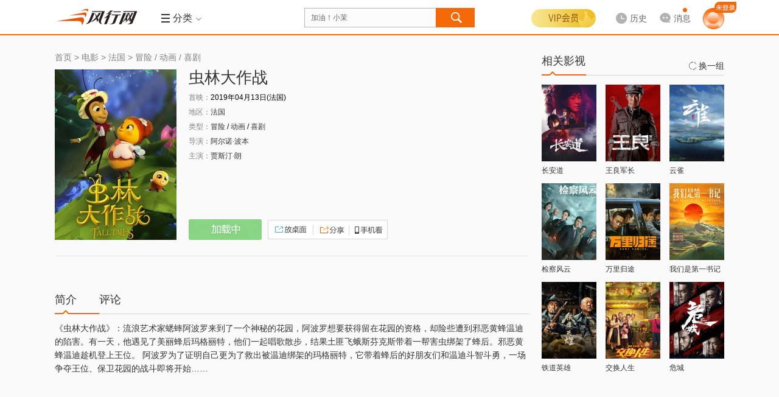

--- FILE ---
content_type: text/html; charset=utf-8
request_url: http://fs.fun.tv/subject/332137/
body_size: 14653
content:
<!DOCTYPE html>
<!--[if lt IE 7 ]><html class="ie6 page_subject_" lang="zh-cn"><![endif]-->
<!--[if IE 7 ]><html class="ie7 page_subject_" lang="zh-cn"><![endif]-->
<!--[if IE 8 ]><html class="ie8 page_subject_" lang="zh-cn"><![endif]-->
<!--[if IE 9 ]><html class="ie9 page_subject_" lang="zh-cn"><![endif]-->
<!--[if (gt IE 9)|!(IE) ]><html page_subject_ lang="zh-cn"><![endif]-->
<html class="page_subject_ fs" data-fs="1">
<head>
<meta http-equiv="Content-Type" content="text/html; charset=utf-8" />
<meta name="Description" content="虫林大作战《虫林大作战》：流浪艺术家蟋蟀阿波罗来到了一个神秘的花园，阿波罗想要获得留在花园的资格，却险些遭到邪恶黄蜂温迪的陷害。有一天，他遇见了美丽" /><meta itemprop="description" content="虫林大作战《虫林大作战》：流浪艺术家蟋蟀阿波罗来到了一个神秘的花园，阿波罗想要获得留在花园的资格，却险些遭到邪恶黄蜂温迪的陷害。有一天，他遇见了美丽"/>
<meta itemprop="name" content="【虫林大作战】-在线观看-高清下载-风行网"/><meta name="keywords" content="【虫林大作战】,【虫林大作战】在线观看" />
<meta http-equiv="P3P" content='CP="CAO PSA OUR"' />
<meta name="viewport" content="initial-scale=0.85333, width=device-width, minimum-scale=0.25, maximum-scale=1.0, user-scalable=yes"/><meta name="renderer" content="webkit">
<meta property="qc:admins" content="21563471256656301766375" />
<meta name="360_union_verify" content="a97838ec6848929c7394d3fd49afcbdd" /><meta name="360-site-verification" content="572ce92c83c2666e6ce2ddec94860763" /><meta name='360_ssp_verify' content='5984b0fd08752aa35fbd934b89551dcf' />
<meta itemprop="image" content="http://static.funshion.com/open/static/img/logo.gif" /><meta name="baidu_union_verify" content="d8ba98322feedf0655b04421bdf6bca6"/>
<title>【虫林大作战】-在线观看-高清下载-风行网</title>
<!--<link rel="dns-prefetch" href="//http://static.funshion.com"/>
<link rel="dns-prefetch" href="//http://static.fspcdn.com"/>
<link rel="dns-prefetch" href="//http://img.fspcdn.com"/>
<link rel="dns-prefetch" href="//api.fun.tv"/>
<link rel="dns-prefetch" href="//q.fun.tv"/>-->
<link rel="dns-prefetch" href="//static.funshion.com"/>
<link rel="dns-prefetch" href="//img.funshion.com"/>
<link rel="dns-prefetch" href="//api1.fun.tv"/>
<link rel="dns-prefetch" href="//q1.fun.tv"/>
<link rel="search" type="application/opensearchdescription+xml" href="http://www.fun.tv/opensearch.xml" title="风行网影视搜索"/>
<script type="text/javascript">
var _hmt = _hmt || []; //百度统计
window.F = window.F ||{};
window.F.config = window.F.config || {};
window.F.isfs = "";
F.config.cl_tipinfo = {};
F.config.cl_tipinfo.name = '';
F.config.cl_tipinfo.url = '';
F.config.switchControl = {};
F.config.switchControl.login = parseInt('1');
F.config.switchControl.register = parseInt('1');
F.config.banner = {};
F.config.banner.height = parseInt('0')||0;

F.config.cl_tipinfo.vplay_name = '';
F.config.cl_tipinfo.vplay_url = '';
F.config.ctrlname = 'subject_';
if( F.config.ctrlname != "index_"){
	F.config.banner.height = 0;
}
F.config.server_time = parseInt('1769954562');F.config.flash_url = 'http://static.funshion.com/market/p2p/openplatform/master/2020-7-2/FunVodPlayer_1508.swf';</script>
<!--[if lt IE 7 ]>
<style type="text/css">
    *html,*html body{background-image:url(about:blank);background-attachment:fixed;}
</style>
<![endif]-->
<script type="text/javascript">window.F = window.F ||{};F.jsDepend = {"domain":"http:\/\/static.funshion.com\/open\/fis\/js\/v12\/","prefix":"common\/widget\/","depend":{"widget\/client\/client.js":"client\/client_60208231a3.js","widget\/client\/recommend.js":"client\/recommend_25aaafaae5.js","widget\/deliver\/clientTip.js":"deliver\/clientTip_65d7d47f3e.js","widget\/deliver\/deliver.js":"deliver\/deliver_3f69d402bc.js","widget\/deliver\/fullScreenHandler.js":"deliver\/fullScreenHandler_bf5fefcfd6.js","widget\/deliver\/plHandler.js":"deliver\/plHandler_20ef795dc7.js","widget\/deliver\/popWindowTop.js":"deliver\/popWindowTop_31bceed314.js","widget\/deliver\/tabView.js":"deliver\/tabView_ed1b25b6c9.js","widget\/html5video\/html5VideoNew.js":"html5video\/html5VideoNew_128b734f09.js","widget\/html5video\/liveVideo.js":"html5video\/liveVideo_bd4af65452.js","widget\/login\/thirdContinue.js":"login\/thirdContinue_fef80b302c.js","widget\/torrent2\/Torr.js":"torrent2\/Torr_8b1573f7dd.js","widget\/torrent2\/TorrPlugins.js":"torrent2\/TorrPlugins_ff15185a58.js","widget\/torrent2\/TorrRender.js":"torrent2\/TorrRender_edc55abd30.js","widget\/torrent2\/TorrTemplate.js":"torrent2\/TorrTemplate_b778fb3889.js"}}</script>
<link rel="stylesheet" type="text/css" href="http://static.funshion.com/open/fis/css/v12/pkg/base_v12_b2b96d2829.css"/>
<link rel="stylesheet" type="text/css" href="http://static.funshion.com/open/fis/css/v12/common/widget/torrent2/Torr_53e955812b.css"/>
<link rel="stylesheet" type="text/css" href="http://static.funshion.com/open/fis/css/v12/media/media-layout_1bac58da81.css"/>
<link rel="stylesheet" type="text/css" href="http://static.funshion.com/open/fis/css/v12/media/media_dd10618a04.css"/>
<link rel="stylesheet" type="text/css" href="http://static.funshion.com/open/fis/css/v12/media/media_share_e76caedd2b.css"/>
<link rel="stylesheet" type="text/css" href="http://static.funshion.com/open/fis/css/v12/media/media_mobile_0b81163136.css"/>
<link rel="stylesheet" type="text/css" href="http://static.funshion.com/open/fis/css/v12/css/common-fs_2a295689ed.css"/><style type="text/css">
html{scrollbar-face-color:#F7F7F7;scrollbar-highlight-color:#F7F7F7;scrollbar-3dlight-color:#9F9F9F;scrollbar-darkshadow-color:#9F9F9F;scrollbar-shadow-color:#F7F7F7;scrollbar-arrow-color:#9F9F9F;scrollbar-track-color:#D9D7D8;}
</style><script type="text/javascript">!function(){var e,n="",o=0,r=0,i={get:function(e){var n=document.cookie;if(!n.length)return"";for(var o=n.split("; "),r=o.length-1;r>=0;r--){var i=o[r].split("=");if(i.length>1&&i[0]==e&&i[1])return unescape(i[1])}return""}};try{n=document.referrer.length>0?document.referrer:window.opener&&opener.location&&opener.location.href?opener.location.href:""}catch(a){}var c=window.location.href,d="";/fs\.fun\.tv/.exec(location.host)?d="fs_web":/www\.fun\.tv/.exec(location.host)?d="pc_web":/m\d*\.fun\.tv/.exec(location.host)&&(d="mweb");var u={fck:i.get("fck"),rprotocol:"4",url:c,referurl:n,readytime:0,client:d},f=function(){var e={dns:"0",conn:"0",req:"0",rep:"0",ttfb:"0",timing:"0"};if(window.performance&&window.performance.timing){var n=window.performance.timing;e.timing="1",e.dns=n.domainLookupEnd-n.domainLookupStart,e.conn=n.connectEnd-n.connectStart,e.req=n.responseStart-n.requestStart,e.rep=n.responseEnd-n.responseStart,e.ttfb=n.responseStart-n.requestStart}return e},m=function(){var e="_imode_superid",n=i.get(e),o=!1;return n&&(val=parseInt("0x"+n)||0,val&&val%7==0&&(o=!0)),o}(),l=function(e){var n=[];for(var o in e)n.push(o+"="+encodeURIComponent(e[o]));return n.join("&")},s=function(e){m||((new Image).src=e)},w={logInit:function(n){clearTimeout(e);var o=location.protocol+"//stat.funshion.com/website/fe_init?",i={};for(var a in u)i[a]=u[a];for(var a in n)i[a]=n[a];r>0&&(i.readytime=r),o+=l(i),o+="&"+l(f()),o+="&domnum="+document.getElementsByTagName("*").length,window.F&&window.F.config&&window.F.config.isWangjs||s(o)},logError:function(n){clearTimeout(e);var o=location.protocol+"//stat.funshion.com/website/fe_error?",i=n||{};for(var a in u)i[a]=u[a];i.readytime=r,o+=l(i),o+="&"+l(f()),o+="&domnum="+document.getElementsByTagName("*").length,window.F&&window.F.config&&window.F.config.isWangjs||s(o)}};window.qa=w,w.test=function(e,n,o){o=o||1e4,console.time(e);for(var r=0;o>r;r++)n();console.timeEnd(e)};var v=function(){r=(new Date).valueOf()-o,clearTimeout(e),window.F&&window.T||(e=setTimeout(window.qa.logError,5e3))};!function(){function e(){e.isReady||(e.isReady=!0,v())}function n(){try{document.documentElement.doScroll("left")}catch(o){return void setTimeout(n,1)}e()}function r(){if(!a)if(a=!0,document.addEventListener)document.addEventListener("DOMContentLoaded",i,!1),window.addEventListener("load",e,!1);else if(document.attachEvent){document.attachEvent("onreadystatechange",i),window.attachEvent("onload",e);var o=!1;try{o=null==window.frameElement}catch(r){}document.documentElement.doScroll&&o&&n()}}var i,a=!1;document.addEventListener?i=function(){document.removeEventListener("DOMContentLoaded",i,!1),e()}:document.attachEvent&&(i=function(){"complete"===document.readyState&&(document.detachEvent("onreadystatechange",i),e())}),o=(new Date).valueOf(),r()}()}();</script>
<script type="text/javascript" charset="utf-8" src="http://static.funshion.com/open/fis/js/v12/??langFix_17207a512e.js,sha1_90f959a43e.js,core_cdfdc66737.js,v8_e7534489ec.js,tpl_7715919b5f.js"></script>
<!-- <script type="text/javascript" src="/common/client/client.js"></script>
<script type="text/javascript" src="/common/card/tipCard.js"></script> --><script data-ad-client="ca-pub-8505559504105607" async src="https://pagead2.googlesyndication.com/pagead/js/adsbygoogle.js"></script>
</head>
<body>

<div class="ad-slider" data-deliver="fs_slider"></div><div class="ad-festival-bg"></div>
<script type="text/javascript">!function(){if(window.T&&window.T.swf.version){var a=F.config.protocol+"//static.funshion.com/open/static/localStorage.swf?20141218",e=['<div style="position:absolute;left:0;top:0;width:2px;height:2px;overflow:hidden">','<object width="2" height="2" codebase="http://download.macromedia.com/pub/shockwave/cabs/flash/swflash.cab" id="localStorage" classid="clsid:D27CDB6E-AE6D-11cf-96B8-444553540000">','<param value="'+a+'" name="movie" />','<param value="transparent" name="wmode"/>','<param value="always" name="allowScriptAccess"/>','<embed width="2" height="2" wmode="transparent" pluginspage="http://www.macromedia.com/go/getflashplayer" name="localStorage" type="application/x-shockwave-flash" allowscriptaccess="always" loop="false" play="true" quality="high" src="'+a+'"></embed>',"</object>","</div>"].join("");T.ready(function(){try{T.g("localstoreSWF").innerHTML=e}catch(a){}})}}();</script><div class="head-mod z-app-head fix " id="nav-container" >
    <div class="hd-content z-app-head fixed fix" id="nav-container-main" style="">
        <div class="mod-wrap hd-wrap">
            <div class="hd-left fix">
                <div class="hd-logo">
                    <h1 class="logo"><a href="http://fs.fun.tv/" title="风行" hidefocus><img style="overflow: hidden;" src="http://static.funshion.com/open/static/img/logo.gif" /></a></h1>
                                                            <div class="hd-ad">
                        <div class="ad-wrap" data-deliver="ws_subject__logo"></div>
                    </div>
                                        <div class="hd-line">&nbsp;</div>
                    <div class="hd-menu hd-nav hd-vmenu" id="verticalMenuLayout" data-hover-wrap="show-panel">
                        <a href="javascript:;" class="tit-inner head-btn fix" data-hover-ele="1">
                            <b class="lump "></b>
                            <b class="tit">导航</b>
                            <em class="icon"></em>
                        </a>
                    </div>
                                                            <div class="hd-menu hd-ret" id="subMenuLayout" data-hover-wrap="show-panel">
                        <a href="javascript:;" class="tit-inner head-btn fix  tool-comboxlike"  data-target=".hd-menu-wrap"  data-mouse="mouseover" data-hover-ele="1">
                                                        <b class="lump hd-nav-ico"></b>
                            <b class="hd-menu-ico"></b>
                            <b class="tit">分类</b>
                            <em class="icon"></em>
                        </a>
                        <div class="hd-menu-wrap">
                            <i class="menu-arrow"></i>
                            <div class="hd-menu-inner">
                                <ul>
                                    <li class="hd-main-sort">
                                        <span class="type"><a class="current" href="http://fs.fun.tv/movie/">电<b class="interval"></b>影</a></span><span class="line"></span><a href="http://fs.fun.tv/retrieve/a-e585a8e983a8.c-e794b5e5bdb1/" >热映</a><a href="http://fs.fun.tv/retrieve/c-e794b5e5bdb1.t-e58aa8e4bd9c/" >动作</a><a href="http://fs.fun.tv/retrieve/a-e58685e59cb0.c-e794b5e5bdb1.t-e585a8e983a8/" >华语</a><a href="http://fs.fun.tv/retrieve/a-e7be8ee59bbd.c-e794b5e5bdb1.t-e585a8e983a8/" >美国</a><a href="http://fs.fun.tv/retrieve/a-e585a8e983a8.c-e794b5e5bdb1.o-mo.t-e585a8e983a8/" >更多</a>
                                    </li>
                                    <li class="hd-main-sort right"><span class="type"><a class="current" href="http://fs.fun.tv/tv/">电视剧</a></span><span class="line"></span><a href="http://fs.fun.tv/retrieve/c-e794b5e8a786e589a7.o-mo/" >新剧</a><a href="http://fs.fun.tv/retrieve/a-e58685e59cb0.c-e794b5e8a786e589a7.o-pl/" >内地</a><a href="http://fs.fun.tv/retrieve/a-e585a8e983a8.c-e794b5e8a786e589a7.t-e788b1e68385/" >爱情</a><a href="http://fs.fun.tv/retrieve/a-e585a8e983a8.c-e794b5e8a786e589a7.o-pl.t-e68898e4ba89/" >战争</a><a href="http://fs.fun.tv/retrieve/a-e585a8e983a8.c-e794b5e8a786e589a7.t-e585a8e983a8/" >更多</a></li>
                                    <li class="hd-main-sort"><span class="type"><a class="current" href="http://fs.fun.tv/children/">少<b class="interval"></b>儿</a></span><span class="line"></span><a href="http://fs.fun.tv/retrieve/c-e5b091e584bf.t-e783ade692ad/" >热播</a><a href="http://fs.fun.tv/retrieve/c-e5b091e584bf.g-e585a8e983a8.t-e584bfe6ad8c/" >儿歌</a><a href="http://fs.fun.tv/retrieve/c-e5b091e584bf.g-e585a8e983a8.t-e697a9e69599/" >早教</a><a href="http://fs.fun.tv/retrieve/c-e5b091e584bf.g-e585a8e983a8.t-e6909ee7ac91/" >搞笑</a><a href="http://fs.fun.tv/retrieve/c-e5b091e584bf.o-mo/" >更多</a></li>
                                    <li class="hd-main-sort right"><span class="type"><a class="current gray-color">服<b class="interval"></b>务</a></span><span class="line"></span><a href="http://fs.fun.tv/vip" >VIP</a><a href="http://game.funshion.com/home/" >游戏</a></li>
                                </ul>
                                <ul class="info">
                                    <li class="sort-line">&nbsp;</li>
                                    <li class="sort-content">
                                        <div class="tit">
                                            <span>热<b class="interval"></b>点</span>
                                            <i class="hot"></i>
                                        </div>
                                                                                                                                    <a class="item " href="/vplay/g-1046797/" target="_self">检察风云</a>
                                                                                            <a class="item " href="/vplay/g-1034811/" target="_self">灿烂的季节</a>
                                                                                            <a class="item " href="/vplay/g-1099975/" target="_self">酱园弄·悬案</a>
                                                                                            <a class="item " href="/vplay/g-1085245/" target="_self">哪吒之魔童闹海</a>
                                                                                            <a class="item " href="/vplay/g-1031611/" target="_self">沸腾人生</a>
                                                                                                                        </li>
                                </ul>
                            </div>
                        </div>
                    </div>
                                    </div>
            </div>
            <div class="hd-center fix">
                <div class="hd-so">
                    <div class="jd-search-back-ad">
                        <div data-deliver="ws_search_back"></div>
                    </div>
                    <div class="so-unit" id="soUnit">
                        <form onsubmit="" name="msearch" id="msearch" action="http://fs.fun.tv/search/?word="
                              method="get">
                        <div class="so-inner">
                            <input block="soframe_1_0" type="text" class="so-text" id="so" name="word" soword="" value="加油！小茉" autocomplete="off" maxlength="30" lang="zh-cn" />
                        </div>
                        <input type="submit" id="submit-btn" class="submit-btn" value="" block="soframe_2_" />
                        <div class="so-window-wrap z-act-pop" id="soWindWrap">
                                                        <div class="so-hot" id="soHotWord" data-deliver="ws_search_couplet">
                                <div class="so-history">
                                    <div class="so-inner-title">
                                        <a class="opt remove" block="sodelall_0"><i></i>清空</a>
                                        <div class="wrap">
                                            <i></i>最近搜过
                                        </div>
                                    </div>
                                    <ul class="so-history-wrap" id="so-history-wrap">                                       
                                    </ul>
                                </div>
                                <div class="so-hotkey">
                                    <div class="so-inner-title">
                                        <div class="wrap">
                                            <i></i>大家都在搜
                                        </div>
                                    </div>
                                    <div class="so-hotkey-wrap fix">
                                                                                <a class="hot-list " block="sohotword_1_加油！小茉"  href="http://fs.fun.tv/search/?word=加油！小茉" >加油！小茉</a>
                                                                                <a class="hot-list hot-list-even" block="sohotword_2_风林火山"  href="http://fs.fun.tv/search/?word=风林火山" >风林火山</a>
                                                                                <a class="hot-list " block="sohotword_3_浪浪人生"  href="http://fs.fun.tv/search/?word=浪浪人生" >浪浪人生</a>
                                                                                <a class="hot-list hot-list-even" block="sohotword_4_奇幻西游：新世界"  href="http://fs.fun.tv/search/?word=奇幻西游：新世界" >奇幻西游：新世界</a>
                                                                                <a class="hot-list " block="sohotword_5_刺杀小说家2"  href="http://fs.fun.tv/search/?word=刺杀小说家2" >刺杀小说家2</a>
                                                                                <a class="hot-list hot-list-even" block="sohotword_6_隐锋"  href="http://fs.fun.tv/search/?word=隐锋" >隐锋</a>
                                                                                <a class="hot-list " block="sohotword_7_南京照相馆"  href="http://fs.fun.tv/search/?word=南京照相馆" >南京照相馆</a>
                                                                                <a class="hot-list hot-list-even" block="sohotword_8_春天的爱"  href="http://fs.fun.tv/search/?word=春天的爱" >春天的爱</a>
                                                                                <a class="hot-list " block="sohotword_9_铁血淞沪"  href="http://fs.fun.tv/search/?word=铁血淞沪" >铁血淞沪</a>
                                                                                <a class="hot-list hot-list-even" block="sohotword_10_依依向北风"  href="http://fs.fun.tv/search/?word=依依向北风" >依依向北风</a>
                                                                                <a class="hot-list " block="sohotword_11_单单"  href="http://fs.fun.tv/search/?word=单单" >单单</a>
                                                                                <a class="hot-list hot-list-even" block="sohotword_12_9号传奇"  href="http://fs.fun.tv/search/?word=9号传奇" >9号传奇</a>
                                                                                <a class="hot-list " block="sohotword_13_开山人"  href="http://fs.fun.tv/search/?word=开山人" >开山人</a>
                                                                                <a class="hot-list hot-list-even" block="sohotword_14_阵地"  href="http://fs.fun.tv/search/?word=阵地" >阵地</a>
                                                                                <a class="hot-list " block="sohotword_15_猎狐·行动"  href="http://fs.fun.tv/search/?word=猎狐·行动" >猎狐·行动</a>
                                                                                <a class="hot-list hot-list-even" block="sohotword_16_酱园弄·悬案"  href="http://fs.fun.tv/search/?word=酱园弄·悬案" >酱园弄·悬案</a>
                                                                                <a class="hot-list " block="sohotword_17_哪吒之魔童闹海"  href="http://fs.fun.tv/search/?word=哪吒之魔童闹海" >哪吒之魔童闹海</a>
                                                                                <a class="hot-list hot-list-even" block="sohotword_18_念念星辰"  href="http://fs.fun.tv/search/?word=念念星辰" >念念星辰</a>
                                                                                <a class="hot-list " block="sohotword_19_浴血荣光"  href="http://fs.fun.tv/search/?word=浴血荣光" >浴血荣光</a>
                                                                                <a class="hot-list hot-list-even" block="sohotword_20_热烈"  href="http://fs.fun.tv/search/?word=热烈" >热烈</a>
                                                                            </div>
                                </div>
                                
                            </div>
                                                                                    <div class="so-auto" id="soAutoWord">
                                <div class="so-auto-wrap" id="soAutoWrap">
                                    <div class="auto-complete-item" data-more="1">
                                        <div class="item-s">小星星</div>
                                        <div class="item-c">
                                            <a class="pic">
                                                <img src="http://img.funshion.com/pictures/poseidon01/114/638/114638_m_still.jpg?70_98" />
                                                <i class="vip"></i>
                                            </a>
                                            <div class="info">
                                                <a class="tit" href="#">视频标题 </a>
                                                <div class="ext">
                                                    <div class="ls ls-update">更新至xx</div>
                                                    <div class="ls">
                                                        <span>类型：</span><a>谁谁谁</a><i>/</i><a>谁谁谁</a><i>/</i><a>谁谁谁</a>
                                                    </div>
                                                </div>
                                                <a href="" class="play"></a>
                                            </div>
                                        </div>
                                        <div class="mtype">
                                            <i></i>动漫
                                        </div>
                                    </div>
                                    <div class="auto-complete-item" data-more="1">
                                        <div class="item-s">小星星</div>
                                        <div class="item-c">
                                            <a class="pic">
                                                <img src="http://img.funshion.com/pictures/poseidon01/114/638/114638_m_still.jpg?70_98" />
                                                <i class="vip"></i>
                                            </a>
                                            <div class="info">
                                                <a class="tit" href="#">视频标题 </a>
                                                <div class="ext">
                                                    <div class="ls ls-update">更新至xx</div>
                                                    <div class="ls">
                                                        <span>类型：</span><a>谁谁谁</a><i>/</i><a>谁谁谁</a><i>/</i><a>谁谁谁</a>
                                                    </div>
                                                </div>
                                                <a href="" class="play"></a>
                                            </div>
                                        </div>
                                        <div class="mtype">
                                            <i></i>动漫
                                        </div>
                                    </div>
                                    <div class="auto-complete-item">
                                        <div class="item-s">小星星</div>
                                    </div>
                                </div>
                            </div>
                        </div>
                        </form>
                    </div>
                </div>
            </div>
            <div class="hd-right hd-menu-common fix">
                <div class="hd-user hd-vip">
                    <div class="login-wrap">
                        <div class="logined" data-hover-wrap="show-panel">

                                                                                    <a href="javascript:void(0);"  class="vipbg"></a>
                            <div class="logined-submenu">
                                <i class="logined-arrow"></i>
                                <div class="submenu-wrap">
                                    <div class="submenu-login-info fix">
                                        <div class="user-name">
                                            <h3 class="js-userInfo hidden">
                                                <span></span>
                                                                                            </h3>
                                            <a id="login_btn" class="login_btn" href="http://fs.fun.tv/account/login" onclick="F.user.isLogin(true,true);return false;"></a>
                                        </div>
                                        <div class="vip-limit"></div>
                                        <a href="http://fs.fun.tv/vip/pay/v?pay_ref=login_vip" class="gotovip">
                                            <span></span>
                                        </a>
                                    </div>
                                </div>
                            </div>
                        </div>
                    </div>
                </div>
                                <div class="hd-history hd-history-fs" id="historyLayout" data-hover-wrap="show-panel">                    
                    <a href="http://fs.fun.tv/home/playstatus" class="history head-btn arrow-btn" data-hover-ele="1">
                        <b>
                            <i class="i-history"></i>
                            <span class="lbl">历史</span>
                        </b>
                    </a>                    
                    <div class="history-info">
                        <i class="history-arrow"></i>
                        <div class="history-inner">
                            <p class="no-result" id="noHistory">您暂时没有观看历史</p>
                            <div class="yes-result hidden" id="beHistory">
                                <div class="result-tit" id="resultTit">
                                    <a href="javascript:;" class="select-btn" id="selectBtn">不显示短视频</a>
                                    <a href="javascript:;" class="delete-btn" id="deleteBtn">清空</a>
                                <span class="dele-info hidden" id="deleInfo">
                                    <b>是否清空所有观看历史？</b>
                                    <em class="clear-btn" id="confirmBtn">确定</em><em class="esc-btn" id="cancelBtn">取消</em>
                                </span>
                                </div>
                                <div class="result-con" id="historyContent"></div>
                                <div class="result-more">
                                    <a href="http://fs.fun.tv/home/playstatus" id="historyMore">查看全部</a>
                                </div>
                            </div>
                        </div>
                    </div>
                </div>
                                <div class="hd-message" id="hd-message">
                    <a href="/home/message" data-target=".hd-message-wrap"  data-mouse="mouseover" class="arrow-btn tool-comboxlike js-message-hover">
                        <b>
                            <i class="i-msg"></i>
                            <span class="lbl">消息</span>
                        </b>
                        <em style="display: none;"></em>
                    </a>
                    <div class="hd-message-wrap menu-wrap">
                        <i class="menu-arrow"></i>
                        <div class="hd-menu-inner fix">
                            <div class="message-item js-message-item hidden">
                                <ul>

                                </ul>
                                <div class="message-item-ft fix">
                                    <a class="message-go-read js-read-all" href="javascript:;">全部标记为已读</a>
                                    <span class="js-read-all-no hidden">全部标记为已读</span>
                                    <a class="message-go-all" href="/home/message" >查看全部消息>></a>
                                </div>
                            </div>
                            <div class="no-message js-no-message hidden">
                                <h3>您暂未收到新消息哦~</h3>
                                <div class="no-message-ft">
                                    <a href="/home/message" >查看全部消息</a>
                                </div>
                            </div>
                        </div>
                    </div>
                    <div class="hd-message-popup" id="hd-message-popup"></div>
                </div>
                                <!--<div class="hd-game">
                    <a href="http://game.funshion.com/door.php?source=default_new" class="game" target="_blank">
                    <i></i>-->
                                                                                <!-- <b></b>
                    </a>
                </div> -->
                                <!-- <div class="hd-btn">
                    <a href="http://shop.fun.tv/" class="wrap" target="_blank">
                    <i></i>
                    <b>商城<i class="new"></i></b>
                    </a>
                </div> -->
                                <div class="hd-user head-user">
                    <div class="login-wrap">
                        <div class="login-btn-wrap" id="loginLayout">
                            <div class="btns">
                                                                <a id="login-btn" href="http://fs.fun.tv/account/login" onclick="F.user.isLogin(true,true);return false;">
                                    <img src="http://static.funshion.com/open/fis/img/v12/common/head/img/new/home-nav-avatar_26ed9d243c.png" alt="">
                                    <span></span>
                                </a>
                                                            </div>
                        </div>
                        <div class="logined hidden" id="userMsgLayout" >
                            <a href="http://fs.fun.tv/home/" target="_balnk" title="" class="us-headpic head-btn arrow-btn">
                                <img alt="" title="" width="30" height="30" />
                                <span class="vip-sign com-pic-vip"></span>
                            </a>
                            <div class="logined-submenu pop-user">
                                <i class="logined-arrow"></i>
                                <div class="submenu-wrap">
                                    <div class="submenu-login-info fix">
                                        <div class="viplogined-wrap">
                                            <h3>
                                                <span class="nick-name" title=""></span>
                                                <a href="/account/logout">[退出]</a>
                                            </h3>
                                        </div>
                                    </div>
                                </div>
                            </div>
                        </div>
                    </div>
                </div>
            </div>
        </div>
        <div class="page-progress" id="page-progress"></div>
    </div>
        <div class="hd-content-sub z-app-footer fixed" id="nav-container-sub">
        <div class="hd-content-sub-con fix">
            <div class="mod-wrap sub-wrap">
                <div class="nav">
                                        <!-- 
                    <div class="prev">
                    <a class="item large" href="http://mc.funshion.com/interface/mc?mcid=11005" target="_blank" style='color:#CA0865'>抖音</a>
                    </div>
                    <div class="prev">
                        <a class="item large" href="/health" target="_blank" >健康</a>
                    </div>
                    -->
                </div>
                                <div class="nav-ad">
                    <div class="ad-wrap" data-deliver="ws_nav_guide"></div>
                </div>
                <div class="nav-other">
                    <div class="hd-game">
                        <a href="https://mgc.funshion.com/" class="game" target="_blank">
                            <b>梦工厂</b>
                            <b></b>
                        </a>
                        <a href="http://game.funshion.com/door.php?source=default_new" class="game" target="_blank">
                                                        <b>游戏</b>
                                                        <b></b>
                        </a>
                    </div>
                                        <!-- <div class="hd-btn">
                        <a href="http://shop.fun.tv/" class="wrap" target="_blank">
                        <b>商城<i class="new"></i></b>
                        </a>
                    </div> -->
                                        <a style="display: none;" href="/channels/"  class='new'>视频号广场</a>
                    <a style="display: none;" href="http://o.fun.tv/account/login" class="gofoc" block="login_fengxinghao"  ></a>
                </div>
            </div>
        </div>
                            </div>
    </div>
<script type="text/javascript">
    (function() {
        if(F.config.isWangjs) return;
        if(F.config.isIRSample) return;
        var hm = document.createElement("script");
        hm.src = "//hm.baidu.com/hm.js?" + ((window.F && F.config.isFsDomain) ? '9ca54baeffd60af938b688adf051d117' : '87b5d6fa7fd32834c5bc556153a89ca5');
        var s = document.getElementsByTagName("script")[0];
        s.parentNode.insertBefore(hm, s);
    })();
    try {if(window.external && window.external.WebFinish) window.external.WebFinish();}catch(e){}
</script>
<script type="text/html" id="tplHistory">
    <%each data as val idx%>
    <div class="res-wrap">
        <span class="res-tit"><%val.title%></span>
        <%each val.list as v i %>
        <div class="res-list <%v.clienttype%>" data-type="<%v.video_type%>" data-videoid="<%v.videoid%>" data-galleryid="<%v.galleryid%>">
            <span class="name"><a href="http://fs.fun.tv<%v.go_on_url%>" title="<%v.title%>"><%v.title%></a></span>
            <span class="seegoon">
            <%if v.is_www==1 %>
                <a href="http://fs.fun.tv<%v.go_on_url%>" class="goon"<%val.target%>>续播</a>
                <%if v.next_url!=''%>
                <a href="http://fs.fun.tv<%v.next_url%>" class="next-tv"<%val.target%>><i>|</i>下一集</a>
                <%/if%>
            <%/if%>
            <a href="javascript:;" class="colse"></a>
            </span>
            <span class="percent"><em class="<%if v.cl == 'web'||v.cl == 'pc'%>pc<%else%>mobile<%/if%>"></em><%if v.percent < 1%>观看不足1%<%else if v.percent == 100%>已看完<%else%>已看<%v.percent%>%<%/if%></span>
        </div>
        <%/each%>
    </div>
    <%/each%>
</script><script>
	window.minfo = {};
	window.minfo.galleryid = parseInt('332137') || 0;
	//站外id标识, siteid>0为站外
	window.minfo.siteid = parseInt('0') || 0;
	window.minfo.gallerytype = 'movie';
    window.minfo.nami_state = parseInt('1') || 0;
	window.minfo.isvip = parseInt('0') || 0;
	try{
        window.minfo.switchControl = {
            comment:parseInt(1),
            like:parseInt(0),
            download:parseInt(1),
            share:parseInt(1)
        };
    }catch(e){}
	window.minfo.isfee = parseInt('0') || 0;
    window.shareInfo = window.shareInfo || {};
    window.shareInfo.pic = 'http://img3.funshion.com/sdw?oid=2d91b57f24ac3b2886366b814955ab75&w=200&h=280';
    window._ucs = '109';
    //上报参数
    window.rParam = window.rParam || {};
    window.rParam.mid = window.minfo.galleryid;
	var json = {};

	// 如：http://www.fun.tv/subject/108963/?debug=1#fsp=fsp://play/114965/660852/tv
    var fsp = window.location.href.split("#")[1];
	var fspReg = /fsp=(fsp[^&]+)/ig.exec(fsp);
    if( fspReg && fspReg[1]){
    	F.http.proxy(fspReg[1], 'iframe', 50);
    }
</script><div class="page-wrap" style="clear:both">
    <div class="mod-wrap wrap-subject mod-wrap-media">
        <div class="mod-wrap-bg  mod-pd-btm  fix">
            <div class="mod-wrap-lw">
                <div class="mod-wrap-l">
                                	<div class='main crumbsline'>
				                    		<a href="/" title="首页">首页</a>
				                	<b>&gt;</b>
				                		<a href="/retrieve/c-e794b5e5bdb1" title="电影">电影</a>
				                        	<b>&gt;</b>
				                		<a href="/retrieve/c-e794b5e5bdb1.a-e6b395e59bbd" title="法国">法国</a>
				                                	<b>&gt;</b>
				                		<a href="/retrieve/c-e794b5e5bdb1.t-e58692e999a9" title="冒险">冒险</a>
				        <b>/</b>                		<a href="/retrieve/c-e794b5e5bdb1.t-e58aa8e794bb" title="动画">动画</a>
				        <b>/</b>                		<a href="/retrieve/c-e794b5e5bdb1.t-e5969ce589a7" title="喜剧">喜剧</a>
				                                            </div>
                                        <div class="subject-head fix z-2">
                        <div class="pic">
                                                <a class="seedplay play-btn-a" title="虫林大作战" class="play-btn-b"  href="/vplay/g-332137/?from=subject"  >
                        	<img src="//img.funshion.com/img/blank.gif" _lazysrc="http://img3.funshion.com/sdw?oid=2d91b57f24ac3b2886366b814955ab75&w=200&h=280" alt="" class="lazy-alpha-start" />                    	</a>
                                                    
                        </div>
                        <div class="info">
                            <h3 class="tit">
                                <a title="虫林大作战" class="seedplay play-btn-b"  href="/vplay/g-332137/?from=subject"  >虫林大作战</a>

                                                            </h3> 
														<!--                          
                            <div class="rating fix">
                            	<div class="karma"><i>7.5</i></div>
                            	<div class="rating-title">我来评分：</div>
                                <div class="com-rating" id="tit-rating" data-star="0">
                                    <div class="rating-box ">
                                        <a href="javascript:void(0)" class="rating rating-stars1 z-5" title="很差"></a>
                                        <a href="javascript:void(0)" class="rating rating-stars2 z-4" title="较差"></a>
                                        <a href="javascript:void(0)" class="rating rating-stars3 z-3" title="一般"></a>
                                        <a href="javascript:void(0)" class="rating rating-stars4 z-2" title="较好"></a>
                                        <a href="javascript:void(0)" class="rating rating-stars5 z-1" title="很好"></a>
                                    </div>
                                </div>
                                <div class="rating-tip" id="rating-tip"></div>
														</div>
													  -->
                                                                                    <div class="desc">
                                <i>首映：</i>
                                                                <span> 2019年04月13日(法国)</span>  
                                                            </div>
                                                                                    <div class="desc">
                                <i>地区：</i>
                                                                <span> <a href="/retrieve/c-e794b5e5bdb1.a-e6b395e59bbd"  title="法国" >法国</a></span>
                                                            </div>
                                                                                    <div class="desc">
                                <i>类型：</i>
                                                                <a href="/retrieve/c-e794b5e5bdb1.t-e58692e999a9"  title="冒险" > 冒险</a>  /                                                                 <a href="/retrieve/c-e794b5e5bdb1.t-e58aa8e794bb"  title="动画" > 动画</a>  /                                                                 <a href="/retrieve/c-e794b5e5bdb1.t-e5969ce589a7"  title="喜剧" > 喜剧</a>                                                             </div>
                                                                                    <div class="desc">
                                <i>导演：</i>
                                                                <a href="/search/?word=阿尔诺·波本" title="阿尔诺·波本" > 阿尔诺·波本</a>                                                             </div>
                                                                                                                <div class="desc">
                                <i>主演：</i>
                                                                <a href="/search/?word=贾斯汀·朗" title="贾斯汀·朗" > 贾斯汀·朗</a>                                                             </div>
                                                        <div id="btngroup" class="btngroup ">
								<div style="position:relative;" class="fix"><a href="/vplay/g-332137/?from=subject"  class="pbtn tryplay-btn tryplay-btn-disable"></a>
									<a href="javascript:;" class="pay-btn" ></a>
									<a  href="/vplay/g-332137/?from=subject" class="pbtn seedplay play-btn play-btn-disable" ></a><div class="op-group fix">
										<div class="op-inner fix">
											<a class="desktop" href="###" onclick="F.http.proxy('http://www.fun.tv/to_desktop?title=%E8%99%AB%E6%9E%97%E5%A4%A7%E4%BD%9C%E6%88%98&url=http%3A%2F%2Fwww.fun.tv%2Fsubject%2F332137%2F%3Ffrom%3Ddesktop', 'iframe', 1);return false;">放桌面</a>
											<a class="sub tool-subscription subscription-disable" href="javascript:void(0)" data-type="3" data-id="332137"><i></i></a>
											<a class="share tool-comboxlike " data-click="errModule" data-target=".sharebtn-wrap" href="javascript:void(0)">分享</a>
											<a class="mobile tool-comboxlike" data-target=".mobilebtn-wrap"  href="javascript:void(0)">手机看</a>
										</div><div class="sharebtn-wrap pop-wrap  z-act-pop">
	<div class="inner fix">
		<a href="javascript:;" class="weixin" data-share-type="weixin" title="分享到微信"></a>
		<a href="javascript:;" class="qqzone" data-share-type="zone" title="分享到QQ空间"></a>
		<a href="javascript:;" class="sinaweibo" data-share-type="sina" title="分享到新浪微博"></a>
		<a href="javascript:;" class="kaixin" data-share-type="kaixin" title="分享到开心网"></a>
		<a href="javascript:;" class="qqweibo" data-share-type="qq" title="分享到腾讯微博"></a>
		<a href="javascript:;" class="renren" data-share-type="renren" title="分享到人人网"></a>
		<div class="clear"></div>
		<i></i>
		<a href="javascript:;"  class="close"><em></em></a>
	</div>
</div><div class="mobilebtn-wrap pop-wrap z-act-pop">
	<div class="inner fix">
		<div class="top fix">
			<span>安装pc客户端后，才能下载视频哦</span>
			<a class="download_mobile tool_cli_link"    href="http://partner.funshion.com/partner/download.php?id=1&lc=P33" target="_blank"></a>
		</div>
		<div class="line"></div>
		<div class="bottom fix">
			<div class="qrcode"></div>            
			<div class="qrinfo">
				<span class="qrdesc">使用风行app扫瞄二维码，继续观看<br />
			   <u>没有风行手机客户端？</u>   <a href="http://www.fun.tv/download/" target="_blank">立即下载</a></span>
			</div>
		</div>
		<i></i>
		<a href="javascript:;"  class="close"><em></em></a>
	</div>
</div>
									</div></div>
                            </div>
                                                    </div>
                    </div>
                        
                    <div id="torrent-wrap" class="subject-torrent movie torrentgtype-movie fix">
						<div class="loading" style="display:none" ></div>
					</div>
					<div class="media-tab media-detail fix" id="media-tab">
						<div class="tab-inner tab-menu">
							<ul class="fix">
								<li data-display="desc" class="fix-width current"><span class="sub">简介</span><span class="tit-line"><em class="arr"></em></span></li><li data-display="comment"><span class="sub">评论</span><span class="tit-line"><em class="arr"></em></span></li></ul>
						</div>
						<div class="tab-content"><div class="tab-content-item tab-desc current">
								<p class="desc">
									<span style="display:inline;">《虫林大作战》：流浪艺术家蟋蟀阿波罗来到了一个神秘的花园，阿波罗想要获得留在花园的资格，却险些遭到邪恶黄蜂温迪的陷害。有一天，他遇见了美丽蜂后玛格丽特，他们一起唱歌散步，结果土匪飞蛾斯芬克斯带着一帮害虫绑架了蜂后。邪恶黄蜂温迪趁机登上王位。 阿波罗为了证明自己更为了救出被温迪绑架的玛格丽特，它带着蜂后的好朋友们和温迪斗智斗勇，一场争夺王位、保卫花园的战斗即将开始……</span>
									<span style="display:none;">《虫林大作战》：流浪艺术家蟋蟀阿波罗来到了一个神秘的花园，阿波罗想要获得留在花园的资格，却险些遭到邪恶黄蜂温迪的陷害。有一天，他遇见了美丽蜂后玛格丽特，他们一起唱歌散步，结果土匪飞蛾斯芬克斯带着一帮害虫绑架了蜂后。邪恶黄蜂温迪趁机登上王位。 阿波罗为了证明自己更为了救出被温迪绑架的玛格丽特，它带着蜂后的好朋友们和温迪斗智斗勇，一场争夺王位、保卫花园的战斗即将开始……</span></p>
							</div></div>
					</div>

					<div id="switch-main"></div>

                                                                                
                    <div class="adwrap">
                    	<div class="ad baidu-banner" data-deliver="fs_r_b1"></div>
                    	<div class="ad" data-deliver="fs_r_b2"></div>
                    </div>
                                    </div>
            </div>
            <div class="mod-wrap-r">
				<div class="media-tab media-tab-pic-v">
					<div class="tab-inner">
						<ul class="fix">
							<li class="fix-width current"><span class="sub">相关影视</span><span class="tit-line"><em class="arr"></em></span></li>
							<li class="more reload" id="media-rel-reload" style="display:none" ct="guess_more"><a block="guess_more" class="more">换一组</a><i></i></li>
						</ul>
					</div>
					<div class="tab-content">
						<div class="tab-content-item current">
							<div class="m-vd-list guess-group">
								<div class="mod-wrap-in" id="media-rel-data">
									<p class="loading"></p>
								</div>
								
								<div class="recommend-ad" data-deliver="fs_r_v"></div></div>
						</div>
					</div>
				</div>
				<div class="adwrap">
                	<div class="ad" data-deliver="fs_r_r1"></div>
                	<div class="ad" data-deliver="fs_r_mr1"></div>
                	<div class="ad" data-deliver="fs_r_r2"></div>
                </div>
	        </div>
        </div>
    </div>
</div>
<script type="text/x-template" id="media-rel-template">
<% each data %>
	<% if $index % 3 == 0 %>
    <div class="mod-vd-group-i fix">
    <% /if %>
	<div class="mod-vd-i fix">
		<div class="pic">
			<a href="<% $value.url %>" data-gtype="<% gtype %>" block="guess_<% $index + 1 %>_media" data-id="<% $value.mediaid %>" >
				<img src="<% $value.pic_180_252 %>" />
				<span class="mask"><i class="play-btn"></i></span>
			</a>
		</div>
		<div class="info">
			<h3 class="tit"><a href="<% $value.url %>" block="guess_<% $index + 1 %>_media" ><% $value.cut_title %></a></h3>
			<p><% $value.adword %></p>
		</div>
	</div> 
	<% if $index % 3 == 2 %>
    </div>
    <%/if %>
    <% if $length % 3 !=0 && $length-1 ==$index %>
    </div>
    <%/if %>
<% /each %>
</script>
<script type="text/x-template" id="video-template">
<div class="m-vd-list">
	<div class="mod-wrap-in">
		<% each data.videos %>
		<div class="mod-vd-i">
			<div class="pic">
				<a href="<% $value.url %>" >
					<img src="<% $value.pic_180_100 %>" />
					<span class="shadow"><i class="tip"><% $value.duration %></i></span>
					<span class="mask"><i class="play-btn"></i></span>
				</a>
			</div>
			<div class="info">
				<h3 class="tit"><a href="<% $value.url %>" ><% $value.title %></a></h3>
			</div>
		</div> 
		<% /each %>
	</div>
</div>
</script>
<script type="text/x-template" id="plan-template">
<% each data.videos %>
<div class="tab-content-item tab-content-one-line current">
	<h3 class="tab-subject"><% $value.type %></h3>
	<div class="m-vd-list">
		<div class="mod-wrap-in">
			<% each $value.videos %>
			<div class="mod-vd-i">
				<div class="pic">
					<a href="<% $value.url %>" >
						<img src="<% $value.pic_180_100 %>" />
						<span class="shadow"><i class="tip"><% $value.duration %></i></span>
						<span class="mask"><i class="play-btn"></i></span>
					</a>
				</div>
				<div class="info">
					<h3 class="tit"><a href="<% $value.url %>" ><% $value.title %></a></h3>
				</div>
			</div> 
			<% /each %>
		</div>
	</div>
</div>
<% /each %>
</script><div id="localstoreSWF"></div>
<div class="footer fix" id="footer">
	<div class="mod-wrap">
		<div class="foot-wrap">
			<div class="foot-link fix">
				<a target="_blank" href="//home.fun.tv" title="关于风行">风行官网</a>
				<b></b>
				<a target="_blank" href="https://mgc.funshion.com/" title="梦工厂">梦工厂</a>
				<b></b>
				<a target="_blank" href="http://www.fun.tv/aboutus/relation/" title="联系我们">联系我们</a>
				<b></b>
				<a target="_blank" href="https://app.mokahr.com/apply/fun" title="加入风行">加入风行</a>
				<b></b>
				<a target="_blank" href="http://www.fun.tv/aboutus/it/" title="媒体关注">媒体关注</a>
				<b></b>
				<a target="_blank" href="http://www.fun.tv/aboutus/cooperate/" title="合作专区">合作专区</a>
				<b></b>
				<a target="_blank" href="http://www.fun.tv/aboutus/privacy/" title="隐私声明">隐私声明</a>
				<b></b>
				<a target="_blank" href="http://www.fun.tv/aboutus/authority/" title="权利声明">权利声明</a>
				<b></b>
				<a target="_blank" href="http://www.fun.tv/help/" title="使用帮助">使用帮助</a>
        <!--<b></b>
         <a target="_self" href="http://www.fun.tv/channel_live/" title="网络直播Live">网络直播Live</a>  
        <b></b>
        <a target="_blank" href="http://www.fun.tv/pgcgame/" title="展览比赛活动">展览比赛活动</a>-->
      </div>
			<div class="foot-sites fix">
				<div class="site-list"><p class="cxsf"><a target="_blank" href="https://search.szfw.org/cert/l/CX20140725008506008601">诚信示范网站</a></p>
					<p class="wzba"><a target="_blank" href="http://www.hd315.gov.cn/beian/view.asp?bianhao=010202006042800007">经营性网站备案信息</a></p>
					<p class="jbzx"><a target="_blank" href="http://www.12377.cn/">中国互联网举报中心</a></p>
					<p class="fxxf"><a target="_blank" href="http://www.fun.tv/consumption">诚信经营 放心消费</a></p>
					<p><a target="_blank" href="http://www.bjwhzf.gov.cn/accuse.do">北京12318文化市场举报热线</a></p>
					<p>举报邮箱：<a href="mailto:kefu@fun.tv">kefu@fun.tv</a></p>
				</div>
				<div class="site-list">
					<p><a target="_blank" href="https://beian.miit.gov.cn">京ICP备10012819号-4</a></p>
					<p><a target="_blank" href="http://www.fun.tv/certificate">京网文[2024]3197-158号</a></p>
					<p><a target="_blank" href="http://www.fun.tv/medicinecert">药品医疗器械网络信息服务备案</a></p>
					<p class="webba"><a target="_blank" href="http://www.beian.gov.cn/portal/registerSystemInfo?recordcode=11010502047221">京公网安备11010502047221号</a></p>
					<p><a target="_blank" href="http://www.bj.cyberpolice.cn/">网络110报警服务</a></p>
					<p>风行客服联系电话：4000966660</p>
				</div>
				<div class="site-list dom-last">
					
					<p><a target="_blank" href="http://www.fun.tv/licence/">信息网络传播视听节目许可证0108290号</a></p>
					<p><a target="_blank" href="http://www.fun.tv/ratpermit/">广播电视节目许可证京字1475号</a></p>
					<p><a target="_blank" href="http://www.fun.tv/sfsdk/">网信算备110105078915002220011号</a></p><p>
						<a target="_blank" href="http://www.fun.tv/business/license">营业执照<br /><img src="http://static.funshion.com/open/fis/img/v12/common/footer/img/business_license_5bd8e5bc16.png" style="width: 185px;"/></a>
						
					</p></div>
			</div>
			<div class="copyright">
				<p class="cop-lt">Copyright © 2005-2026 Funshion. All Rights Reserved. <a target="_blank" href="http://www.fun.tv/" title="北京风行在线技术有限公司">北京风行在线技术有限公司</a> 版权所有</p>
				<p class="cop-rt">
					<a target="_blank" href="http://www.bestv.com.cn/" class="bst"></a>
					<a target="_blank" href="http://www.smg.cn/" class="smg"></a>
				</p>
			</div>
		</div>
	</div>
</div>
<div class="gototop fixed" id="gototopwrap">
	<div class="ad-game-tip" data-deliver="ws_all_game"></div>
	<a class="question-btn" href="#"></a>
	<div class="help" id="help">
	    <div class="panel">
	        <a href="javascript:;" class="help-qq" id="help-qq"><span>QQ客服</span></a>
	        <a href="javascript:;" class="help-phone"><span>(9:00-18:00)</span></a>
	        <p class="phone-num">4000966660</p>
	                <div class="pointer pointer-normal">&nbsp;</div>
	    </div>
	    <a title="联系客服" href="javascript:;" class="help-btn" hidefocus>&nbsp;</a>
	</div>
	<a class="totop-btn" id="totopBtn" href="javascript:void(window.scroll(0,0));" hidefocus></a>
</div>
<div class="ad-client-tip" data-deliver="ws_all_bottom"></div><script type="text/javascript" charset="utf-8" src="http://static.funshion.com/open/fis/js/v12/pkg/widget_v12_46117071c1.js"></script>
<script type="text/javascript" charset="utf-8" src="http://static.funshion.com/open/fis/js/v12/pkg/tool_v12_95f9fb0671.js"></script>
<script type="text/javascript" charset="utf-8" src="http://static.funshion.com/open/fis/js/v12/pkg/media_v12_9696b91632.js"></script>
<script type="text/javascript" charset="utf-8">F.http.loadJs("http://static.funshion.com/open/fis/js/v12/common/widget/deliver/deliver_3f69d402bc.js");</script>
<script type="text/javascript" charset="utf-8">F.http.loadJs("http://static.funshion.com/open/fis/js/v12/common/log/thirdlog_a0ffe888c6.js");</script>
<script type="text/javascript">
    T.observer.send('app.ready');
    console.log("app.ready");
  (function() {
    if(!T.query('.right-img .qwrap img')[0]) return;
    F.jsonp( F.config.protocol + "//po.funshion.com/v5/config/ad?code=index_xiankan&cl=web", function(resp){
        if(!resp || resp.retcode != 200){
            document.getElementsByClassName('right-img')[0].style.display="none";
            return;
        }
        var adV5Config = {
            ad_url: resp.picture,
            ad_title: resp.title,
            ad_id: resp.ad_id
        }
        var img_replace = T.query('.right-img .qwrap img')[0];
        var downloadTips = T.query('.right-img .downloadTips')[0];
        img_replace.src = adV5Config.ad_url;
        img_replace.alt = adV5Config.ad_title;
        downloadTips.innerHTML = adV5Config.ad_title;
        img_replace.dataset.id= adV5Config.ad_id;
    });
    if(!T.query('.mid-img .qwrap img')[0]) return;
    F.jsonp( F.config.protocol + "//po.funshion.com/v5/config/ad?code=index_qvod&cl=web", function(resp){
        if(!resp || resp.retcode != 200){
            document.getElementsByClassName('mid-img')[0].style.display="none";
            return;
        }
        var adV5Config = {
            ad_url: resp.picture,
            ad_title: resp.title,
            ad_id: resp.ad_id
        }
        var img_replace = T.query('.mid-img .qwrap img')[0];
        var downloadTips = T.query('.mid-img .downloadTips')[0];
        img_replace.src = adV5Config.ad_url;
        img_replace.alt = adV5Config.ad_title;
        downloadTips.innerHTML = adV5Config.ad_title;
        img_replace.dataset.id= adV5Config.ad_id;
    });
  })();
</script>
<script type="text/javascript">!function(n,e,i,s,o){if(!F.config.isWangjs||0!=parseInt(F.wangjs.env.vt)){var a=(location.host,location.host.indexOf("fs.fun.tv")>-1),c=T.url.getQueryValue("ta"),c=isNaN(parseInt(c))?0:parseInt(c);s={UA:"UA-funshion-00000"+(a?"1":"2"),NO_FLS:1,WITH_REF:1,URL:F.config.protocol+"//static.funshion.com/main/new/js/v8/html/statIwt"+(a?"":"_www")+"-min.js?v="+F.config.jsdate},a&&(o=[c>=10?"3.0.3.36":F.client.version()]),window.irs_ua=a?"UA-fengxing-190023":"UA-fengxing-190003";var r=document.createElement("script");r.type="text/javascript",r.async=!0,r.src=F.config.protocol+"//static.funshion.com/main/new/js/v8/html/iwt1.0.1.js?v="+F.config.jsdate;var f=document.getElementsByTagName("script")[0];f.parentNode.insertBefore(r,f)}}(this,document);</script>
<script type="text/javascript">
	(function() {
		if(F.config.isWangjs) return;
		if(F.config.isIRSample) return;
		/*
		var hm = document.createElement("script");
		hm.src = "//hm.baidu.com/hm.js?" + ((window.F && F.config.isFsDomain) ? '9ca54baeffd60af938b688adf051d117' : '87b5d6fa7fd32834c5bc556153a89ca5');
		var s = document.getElementsByTagName("script")[0]; 
		s.parentNode.insertBefore(hm, s);
		*/
	})();
	try {if(window.external && window.external.WebFinish) window.external.WebFinish();}catch(e){}
</script><script type="text/javascript">
 document.write(unescape("%3Cspan id='cnzz_stat_icon_1280721918'%3E%3C/span%3E%3Cscript src='https://s9.cnzz.com/z_stat.php%3Fid%3D1280721918%26show%3Dpic' type='text/javascript'%3E%3C/script%3E"));
 </script>

<div id="test-page-complete"></div>
<!--[if lt IE 8 ]>
<script type="text/javascript">
	if (location.hash.indexOf('firebug')!=-1) {
	    alert('可能加载firebug-lite时间很长，请耐心等待！');
		F.http.loadJs("http://static.funshion.com/open/static/js/tools/firebug-lite.js#startOpened");
	}
</script>
<![endif]-->
<!--[if IE 9]>
<style>
  .mid-img{
    margin-left: 67px;
  }
</style>
<![endif]-->
<!--[if IE 8]>
<style>
  .mid-img{
    margin-left: 67px;
  }
</style>
<![endif]-->
</body>
</html>
<div class="ad-tips" data-deliver="fs_r_tips"></div>


--- FILE ---
content_type: text/html; charset=utf-8
request_url: http://api1.fun.tv/ajax/get_relate_ys/?c=movie&mid=332137&t=0&cl=fs&callback=callback_xpmomlvtphlworuosgdlhmtglihpdsgg
body_size: 8963
content:
callback_xpmomlvtphlworuosgdlhmtglihpdsgg({"status":200,"data":[{"mediaid":"1002313","title":"\u957f\u5b89\u9053","pic_poster":"http:\/\/img.funshion.com\/sdw?oid=67f77b0f9ded4368eff18ba7f1a97121&w=0&h=0","pic_still":"http:\/\/img.funshion.com\/sdw?oid=f441dd6f2f5cfdaa85c140cb25d5ac4c&w=0&h=0","directors":[{"name":"\u674e\u9a8f"}],"lactors":[{"name":"\u8303\u4f1f"},{"name":"\u5b8b\u6d0b"},{"name":"\u7126\u4fca\u8273"},{"name":"\u9648\u6570"}],"score":"7.8","adword":"\u6b63\u90aa\u5bf9\u51b3\u4fdd\u536b\u56fd\u5bb6\u5b9d\u85cf","releasedate":"2019\u5e7411\u670815\u65e5","update_info":"","playnum":"23340","isvip":"1","isfee":"0","extend":"{\"schedule\":0,\"totalnum\":\"1\"}","area":["\u4e2d\u56fd\u5185\u5730"],"cates":[{"name":"\u5267\u60c5"},{"name":"\u60ac\u7591"},{"name":"\u72af\u7f6a"}],"channel_name":"\u7535\u5f71","channel_idt":"1","template":"mplay","pic":"http:\/\/img3.funshion.com\/sdw?oid=f441dd6f2f5cfdaa85c140cb25d5ac4c&w=90&h=126","pic_180_252":"http:\/\/img2.funshion.com\/sdw?oid=67f77b0f9ded4368eff18ba7f1a97121&w=180&h=252","pic_180_100":"http:\/\/img3.funshion.com\/sdw?oid=f441dd6f2f5cfdaa85c140cb25d5ac4c&w=180&h=100","pic_200_280":"http:\/\/img2.funshion.com\/sdw?oid=67f77b0f9ded4368eff18ba7f1a97121&w=200&h=280","pic_200_112":"http:\/\/img3.funshion.com\/sdw?oid=f441dd6f2f5cfdaa85c140cb25d5ac4c&w=200&h=112","karma_h":"7","karma_l":"8","karma":"7.8","type":"media","gtype":"movie","mtype":"movie","show_pnum":false,"play_index":"23,340","mdate_tip":"","updatetip":"","updatetime":"","pay_status":24,"issue":true,"url":"\/vplay\/g-1002313\/","cut_title":"\u957f\u5b89\u9053"},{"mediaid":"1013385","title":"\u738b\u826f\u519b\u957f","pic_poster":"http:\/\/img2.funshion.com\/sdw?oid=cd7eca0a35124d774b693fca79dcce29&w=0&h=0","pic_still":"http:\/\/img2.funshion.com\/sdw?oid=8ba9a2e4f92b2ce04043670322d61c89&w=0&h=0","directors":[{"name":"\u987e\u5176\u94ed"}],"lactors":[{"name":"\u6218\u7acb\u56fd"},{"name":"\u683e\u6d5a\u5a01"},{"name":"\u9b4f\u5b50\u6db5"},{"name":"\u8bb8\u94c2\u5c91"},{"name":"\u5f20\u4eac\u751f"}],"score":"7.4","adword":"\u82f1\u52c7\u5fe0\u8bda \u4e0d\u8d1f\u9769\u547d","releasedate":"2021\u5e7409\u670824\u65e5","update_info":"","playnum":"16822","isvip":"1","isfee":"0","extend":"{\"totalnum\":\"1\",\"schedule\":0}","area":["\u4e2d\u56fd\u5185\u5730"],"cates":[{"name":"\u5267\u60c5"},{"name":"\u5386\u53f2"},{"name":"\u6218\u4e89"}],"channel_name":"\u7535\u5f71","channel_idt":"1","template":"mplay","pic":"http:\/\/img2.funshion.com\/sdw?oid=8ba9a2e4f92b2ce04043670322d61c89&w=90&h=126","pic_180_252":"http:\/\/img2.funshion.com\/sdw?oid=cd7eca0a35124d774b693fca79dcce29&w=180&h=252","pic_180_100":"http:\/\/img2.funshion.com\/sdw?oid=8ba9a2e4f92b2ce04043670322d61c89&w=180&h=100","pic_200_280":"http:\/\/img2.funshion.com\/sdw?oid=cd7eca0a35124d774b693fca79dcce29&w=200&h=280","pic_200_112":"http:\/\/img2.funshion.com\/sdw?oid=8ba9a2e4f92b2ce04043670322d61c89&w=200&h=112","karma_h":"7","karma_l":"4","karma":"7.4","type":"media","gtype":"movie","mtype":"movie","show_pnum":false,"play_index":"16,822","mdate_tip":"","updatetip":"","updatetime":"","pay_status":24,"issue":true,"url":"\/vplay\/g-1013385\/","cut_title":"\u738b\u826f\u519b\u957f"},{"mediaid":"1048709","title":"\u4e91\u96c0","pic_poster":"http:\/\/img.funshion.com\/sdw?oid=e3706771c2bcc09d263815928011817a&w=0&h=0","pic_still":"http:\/\/img2.funshion.com\/sdw?oid=72d41594c528f7758dfb9e856af5d1c4&w=0&h=0","directors":[{"name":"\u5f20\u9510"}],"lactors":[{"name":"\u4e01\u6d77\u5cf0"},{"name":"\u4e8e\u838e\u838e"},{"name":"\u8d75\u5b50\u742a"},{"name":"\u8303\u660e"}],"score":"8.2","adword":"\u70b9\u4eae\u8d2b\u7a77\u513f\u7ae5\u751f\u6d3b\u5b66\u4e60\u7684\u5e0c\u671b","releasedate":"2023\u5e7405\u670826\u65e5","update_info":"","playnum":"15262","isvip":"1","isfee":"0","extend":"{\"totalnum\":\"1\",\"schedule\":0}","area":["\u4e2d\u56fd\u5185\u5730"],"cates":[{"name":"\u7ecf\u5178"}],"channel_name":"\u7535\u5f71","channel_idt":"1","template":"mplay","pic":"http:\/\/img2.funshion.com\/sdw?oid=72d41594c528f7758dfb9e856af5d1c4&w=90&h=126","pic_180_252":"http:\/\/img3.funshion.com\/sdw?oid=e3706771c2bcc09d263815928011817a&w=180&h=252","pic_180_100":"http:\/\/img2.funshion.com\/sdw?oid=72d41594c528f7758dfb9e856af5d1c4&w=180&h=100","pic_200_280":"http:\/\/img3.funshion.com\/sdw?oid=e3706771c2bcc09d263815928011817a&w=200&h=280","pic_200_112":"http:\/\/img2.funshion.com\/sdw?oid=72d41594c528f7758dfb9e856af5d1c4&w=200&h=112","karma_h":"8","karma_l":"2","karma":"8.2","type":"media","gtype":"movie","mtype":"movie","show_pnum":false,"play_index":"15,262","mdate_tip":"","updatetip":"","updatetime":"","pay_status":24,"issue":true,"url":"\/vplay\/g-1048709\/","cut_title":"\u4e91\u96c0"},{"mediaid":"1046797","title":"\u68c0\u5bdf\u98ce\u4e91","pic_poster":"http:\/\/img3.funshion.com\/sdw?oid=038f5f54d25db203be305648b78a343b&w=0&h=0","pic_still":"http:\/\/img3.funshion.com\/sdw?oid=cf5ff6b945e3a52ed2e7c874d0502144&w=0&h=0","directors":[{"name":"\u9ea6\u5146\u8f89"}],"lactors":[{"name":"\u9ec4\u666f\u745c"},{"name":"\u767d\u767e\u4f55"},{"name":"\u738b\u4e3d\u5764"},{"name":"\u738b\u5343\u6e90"},{"name":"\u51af\u7ecd\u5cf0"}],"score":"8.2","adword":"\u9ec4\u666f\u745c\u767d\u767e\u4f55\u518d\u73b0\u6821\u56ed\u5957\u8def\u8d37","releasedate":"2023\u5e7404\u670829\u65e5","update_info":"","playnum":"14715","isvip":"1","isfee":"0","extend":"{\"totalnum\":\"1\",\"schedule\":0}","area":["\u4e2d\u56fd\u5185\u5730"],"cates":[{"name":"\u60ac\u7591"},{"name":"\u72af\u7f6a"}],"channel_name":"\u7535\u5f71","channel_idt":"1","template":"mplay","pic":"http:\/\/img3.funshion.com\/sdw?oid=cf5ff6b945e3a52ed2e7c874d0502144&w=90&h=126","pic_180_252":"http:\/\/img3.funshion.com\/sdw?oid=038f5f54d25db203be305648b78a343b&w=180&h=252","pic_180_100":"http:\/\/img3.funshion.com\/sdw?oid=cf5ff6b945e3a52ed2e7c874d0502144&w=180&h=100","pic_200_280":"http:\/\/img3.funshion.com\/sdw?oid=038f5f54d25db203be305648b78a343b&w=200&h=280","pic_200_112":"http:\/\/img3.funshion.com\/sdw?oid=cf5ff6b945e3a52ed2e7c874d0502144&w=200&h=112","karma_h":"8","karma_l":"2","karma":"8.2","type":"media","gtype":"movie","mtype":"movie","show_pnum":false,"play_index":"14,715","mdate_tip":"","updatetip":"","updatetime":"","pay_status":24,"issue":true,"url":"\/vplay\/g-1046797\/","cut_title":"\u68c0\u5bdf\u98ce\u4e91"},{"mediaid":"1034955","title":"\u4e07\u91cc\u5f52\u9014","pic_poster":"http:\/\/img2.funshion.com\/sdw?oid=3913ea5e6e3e62edd9254feff27bc8cc&w=0&h=0","pic_still":"http:\/\/img2.funshion.com\/sdw?oid=674f3ca382a36ba6761b05f69b727ec1&w=0&h=0","directors":[{"name":"\u9976\u6653\u5fd7"}],"lactors":[{"name":"\u5f20\u8bd1"},{"name":"\u738b\u4fca\u51ef"},{"name":"\u6bb7\u6843"},{"name":"\u6210\u6cf0\u71ca"},{"name":"\u5f20\u5b50\u8d24"},{"name":"\u9648\u660a\u5b87"},{"name":"\u738b\u8fc5"},{"name":"\u4e07\u831c"},{"name":"\u674e\u96ea\u5065"},{"name":"\u674e\u6668"},{"name":"\u738b\u667a"},{"name":"\u5434\u4eac"},{"name":"\u6e29\u97ec"},{"name":"\u5434\u6069\u7487"},{"name":"\u56fd\u4e49\u9a9e"},{"name":"\u8c22\u627f\u9896"},{"name":"\u674e\u8def\u7426"},{"name":"\u8d75\u6893\u51b2"},{"name":"\u738b\u7167\u6e05"},{"name":"\u6731\u8d85\u827a"},{"name":"\u95eb\u660c"},{"name":"\u674e\u51ef"},{"name":"\u8c22\u6b23\u534e"},{"name":"\u4faf\u6653\u7ae5"},{"name":"\u7a46\u4e3d\u71d5"},{"name":"\u5965\u6885\u5c14\u00b7\u5c24\u7956\u4e9a\u514b"},{"name":"\u57c3\u5170\u00b7\u827e\u54c8\u8fc8\u5fb7\u00b7\u6d1b\u7279\u592b\u00b7\u62c9\u5409\u00b7\u963f\u5c14\u52a0\u8d6b\u83f2"},{"name":"\u5c0f\u4f0a\u4e07\u00b7\u9a6c\u5f17\u91cc\u514b"},{"name":"\u5c24\u91d1\u00b7\u82ac\u514b\u5c14"},{"name":"\u57c3\u7c73\u5c14\u00b7\u624e\u683c\u9c81\u5c14"},{"name":"\u827e\u54c8\u8fc8\u5fb7\u00b7\u7a46\u7f55\u9ed8\u5fb7\u00b7\u8d3e\u6bd4\u5c14\u00b7\u963f\u5c14\u5361\u7d22\u59c6"}],"score":"8.0","adword":"\u5f20\u8bd1\u738b\u4fca\u51ef\u9006\u884c\u64a4\u4fa8","releasedate":"2022\u5e7409\u670830\u65e5","update_info":"","playnum":"13324","isvip":"1","isfee":"0","extend":"{\"totalnum\":\"1\",\"schedule\":0}","area":["\u4e2d\u56fd\u5185\u5730"],"cates":[{"name":"\u52a8\u4f5c"},{"name":"\u6218\u4e89"}],"channel_name":"\u7535\u5f71","channel_idt":"1","template":"mplay","pic":"http:\/\/img2.funshion.com\/sdw?oid=674f3ca382a36ba6761b05f69b727ec1&w=90&h=126","pic_180_252":"http:\/\/img2.funshion.com\/sdw?oid=3913ea5e6e3e62edd9254feff27bc8cc&w=180&h=252","pic_180_100":"http:\/\/img2.funshion.com\/sdw?oid=674f3ca382a36ba6761b05f69b727ec1&w=180&h=100","pic_200_280":"http:\/\/img2.funshion.com\/sdw?oid=3913ea5e6e3e62edd9254feff27bc8cc&w=200&h=280","pic_200_112":"http:\/\/img2.funshion.com\/sdw?oid=674f3ca382a36ba6761b05f69b727ec1&w=200&h=112","karma_h":"8","karma_l":0,"karma":"8.0","type":"media","gtype":"movie","mtype":"movie","show_pnum":false,"play_index":"13,324","mdate_tip":"","updatetip":"","updatetime":"","pay_status":24,"issue":true,"url":"\/vplay\/g-1034955\/","cut_title":"\u4e07\u91cc\u5f52\u9014"},{"mediaid":"1019533","title":"\u6211\u4eec\u662f\u7b2c\u4e00\u4e66\u8bb0","pic_poster":"http:\/\/img1.funshion.com\/sdw?oid=4b54c315875429f3a6808030dbdcc6f4&w=0&h=0","pic_still":"http:\/\/img1.funshion.com\/sdw?oid=f6cf015fd86b9bad8b0547d1ac92078c&w=0&h=0","directors":[{"name":"\u4efb\u6770"}],"lactors":[{"name":"\u65fa\u9752\u7f57\u5e03"},{"name":"\u80e1\u5c0f\u660e"},{"name":"\u7f57\u6d2a"},{"name":"\u738b\u8def"},{"name":"\u5218\u606d\u5229"},{"name":"\u9ec4\u6587\u79c0"},{"name":"\u51af\u6c38\u6210"},{"name":"\u6587\u4f1f\u7ea2"},{"name":"\u738b\u65b0\u6cd5"},{"name":"\u9f99\u4fca"},{"name":"\u738b\u79cb\u5a77"},{"name":"\u66fe\u7fd9\u7fd4"},{"name":"\u738b\u65b0\u6770"},{"name":"\u66fe\u7ea2\u6885"}],"score":"8.7","adword":"\u60c5\u611f\u6c89\u6d78\u5e74\u5ea6\u6700\u50ac\u6cea\u7535\u5f71\u6765\u88ad","releasedate":"2021\u5e7412\u670803\u65e5","update_info":"","playnum":"12566","isvip":"0","isfee":"0","extend":"{\"totalnum\":\"1\",\"schedule\":0}","area":["\u4e2d\u56fd\u5185\u5730"],"cates":[{"name":"\u7eaa\u5f55"}],"channel_name":"\u7535\u5f71","channel_idt":"1","template":"mplay","pic":"http:\/\/img1.funshion.com\/sdw?oid=f6cf015fd86b9bad8b0547d1ac92078c&w=90&h=126","pic_180_252":"http:\/\/img1.funshion.com\/sdw?oid=4b54c315875429f3a6808030dbdcc6f4&w=180&h=252","pic_180_100":"http:\/\/img1.funshion.com\/sdw?oid=f6cf015fd86b9bad8b0547d1ac92078c&w=180&h=100","pic_200_280":"http:\/\/img1.funshion.com\/sdw?oid=4b54c315875429f3a6808030dbdcc6f4&w=200&h=280","pic_200_112":"http:\/\/img1.funshion.com\/sdw?oid=f6cf015fd86b9bad8b0547d1ac92078c&w=200&h=112","karma_h":"8","karma_l":"7","karma":"8.7","type":"media","gtype":"movie","mtype":"movie","show_pnum":false,"play_index":"12,566","mdate_tip":"","updatetip":"","updatetime":"","pay_status":1,"issue":false,"url":"\/vplay\/g-1019533\/","cut_title":"\u6211\u4eec\u662f\u7b2c\u4e00\u4e66\u8bb0"},{"mediaid":"1016819","title":"\u94c1\u9053\u82f1\u96c4","pic_poster":"http:\/\/img3.funshion.com\/sdw?oid=6f3ef7def791b2b70845548177c636f9&w=0&h=0","pic_still":"http:\/\/img2.funshion.com\/sdw?oid=7ea8b55d5ddd1255bd28ce7d3e62adfa&w=0&h=0","directors":[{"name":"\u6768\u67ab"}],"lactors":[{"name":"\u5f20\u6db5\u4e88"},{"name":"\u8303\u4f1f"},{"name":"\u9b4f\u6668"},{"name":"\u5468\u4e5f"},{"name":"\u4fde\u704f\u660e"},{"name":"\u68ee\u535a\u4e4b"},{"name":"\u8c2d\u51ef"},{"name":"\u6768\u7693\u5b87"},{"name":"\u5c0f\u4e48\u54e5"},{"name":"\u5f20\u5e06"},{"name":"\u5468\u653f\u6770"},{"name":"\u59dc\u5bd2"},{"name":"\u90ed\u6d3a\u5b87"},{"name":"\u5218\u663e\u8fbe"},{"name":"\u674e\u601d\u54ff"},{"name":"\u590f\u5929\u6d32"}],"score":"6.8","adword":"\u5f20\u6db5\u4e88\u8303\u4f1f\u53cc\u96c4\u8054\u624b\u6597\u65e5\u5bc7","releasedate":"2021\u5e7411\u670819\u65e5","update_info":"","playnum":"12440","isvip":"1","isfee":"0","extend":"{\"totalnum\":\"1\",\"schedule\":0}","area":["\u4e2d\u56fd\u5185\u5730"],"cates":[{"name":"\u5267\u60c5"},{"name":"\u52a8\u4f5c"},{"name":"\u5386\u53f2"},{"name":"\u6218\u4e89"}],"channel_name":"\u7535\u5f71","channel_idt":"1","template":"mplay","pic":"http:\/\/img2.funshion.com\/sdw?oid=7ea8b55d5ddd1255bd28ce7d3e62adfa&w=90&h=126","pic_180_252":"http:\/\/img3.funshion.com\/sdw?oid=6f3ef7def791b2b70845548177c636f9&w=180&h=252","pic_180_100":"http:\/\/img2.funshion.com\/sdw?oid=7ea8b55d5ddd1255bd28ce7d3e62adfa&w=180&h=100","pic_200_280":"http:\/\/img3.funshion.com\/sdw?oid=6f3ef7def791b2b70845548177c636f9&w=200&h=280","pic_200_112":"http:\/\/img2.funshion.com\/sdw?oid=7ea8b55d5ddd1255bd28ce7d3e62adfa&w=200&h=112","karma_h":"6","karma_l":"8","karma":"6.8","type":"media","gtype":"movie","mtype":"movie","show_pnum":false,"play_index":"12,440","mdate_tip":"","updatetip":"","updatetime":"","pay_status":24,"issue":true,"url":"\/vplay\/g-1016819\/","cut_title":"\u94c1\u9053\u82f1\u96c4"},{"mediaid":"1039953","title":"\u4ea4\u6362\u4eba\u751f","pic_poster":"http:\/\/img1.funshion.com\/sdw?oid=6b7c2cd295d41a41a18afa426cf40045&w=0&h=0","pic_still":"http:\/\/img3.funshion.com\/sdw?oid=7af0259fd2ca8232a0b9d21588d0e89a&w=0&h=0","directors":[{"name":"\u82cf\u4f26"}],"lactors":[{"name":"\u96f7\u4f73\u97f3"},{"name":"\u5f20\u5c0f\u6590"},{"name":"\u5f20\u5ba5\u6d69"},{"name":"\u6c99\u6ea2"},{"name":"\u5218\u654f\u6d9b"},{"name":"\u4f59\u7691\u78ca"},{"name":"\u4e01\u5609\u4e3d"},{"name":"\u5434\u5f66\u59dd"},{"name":"\u6768\u6069\u53c8"},{"name":"\u66f9\u6850\u777f"},{"name":"\u5cb3\u4e91\u9e4f"},{"name":"\u6768\u8fea"},{"name":"\u5f90\u5fd7\u80dc"},{"name":"\u5b8b\u5bb6\u817e"},{"name":"\u8d56\u6653\u751f"},{"name":"\u88f4\u9b41\u5c71"},{"name":"\u848b\u8d5f"},{"name":"\u674e\u80e4\u7ef4"},{"name":"\u5085\u9996\u5c14"},{"name":"\u738b\u838e\u838e"}],"score":"8.1","adword":"\u6709\u7b11\u6709\u6cea\u7684\u5947\u201c\u6362\u201d\u4e4b\u65c5","releasedate":"2023\u5e7401\u670822\u65e5","update_info":"","playnum":"11083","isvip":"1","isfee":"0","extend":"{\"totalnum\":\"1\",\"schedule\":0}","area":["\u4e2d\u56fd\u5185\u5730"],"cates":[{"name":"\u559c\u5267"},{"name":"\u5947\u5e7b"},{"name":"\u5bb6\u5ead"}],"channel_name":"\u7535\u5f71","channel_idt":"1","template":"mplay","pic":"http:\/\/img3.funshion.com\/sdw?oid=7af0259fd2ca8232a0b9d21588d0e89a&w=90&h=126","pic_180_252":"http:\/\/img1.funshion.com\/sdw?oid=6b7c2cd295d41a41a18afa426cf40045&w=180&h=252","pic_180_100":"http:\/\/img3.funshion.com\/sdw?oid=7af0259fd2ca8232a0b9d21588d0e89a&w=180&h=100","pic_200_280":"http:\/\/img1.funshion.com\/sdw?oid=6b7c2cd295d41a41a18afa426cf40045&w=200&h=280","pic_200_112":"http:\/\/img3.funshion.com\/sdw?oid=7af0259fd2ca8232a0b9d21588d0e89a&w=200&h=112","karma_h":"8","karma_l":"1","karma":"8.1","type":"media","gtype":"movie","mtype":"movie","show_pnum":false,"play_index":"11,083","mdate_tip":"","updatetip":"","updatetime":"","pay_status":24,"issue":true,"url":"\/vplay\/g-1039953\/","cut_title":"\u4ea4\u6362\u4eba\u751f"},{"mediaid":"304725","title":"\u5371\u57ce","pic_poster":"http:\/\/img.funshion.com\/sdw?oid=1a5d85c3c6f138dd5b10fada21a09232&w=0&h=0","pic_still":"http:\/\/img2.funshion.com\/sdw?oid=384b246406186633a5ecc8a6029652e4&w=0&h=0","directors":[{"name":"\u9648\u6728\u80dc"}],"lactors":[{"name":"\u5218\u9752\u4e91"},{"name":"\u53e4\u5929\u4e50"},{"name":"\u5f6d\u4e8e\u664f"},{"name":"\u5434\u4eac"},{"name":"\u8881\u6cc9"},{"name":"\u6c5f\u758f\u5f71"},{"name":"\u5ed6\u542f\u667a"},{"name":"\u91ca\u5f66\u80fd"},{"name":"\u59dc\u7693\u6587"},{"name":"\u5434\u5ef7\u70e8"},{"name":"\u6d2a\u5929\u7167"},{"name":"\u5b59\u86df\u9f99"},{"name":"\u674e\u83c1"},{"name":"\u9a6c\u5fd7\u5a01"},{"name":"\u7f57\u6d69\u94ed"},{"name":"\u5f20\u7ae3\u6770"},{"name":"\u738b\u7934"},{"name":"\u5c3c\u5229\u7279\u9f99"},{"name":"\u5218\u5609\u827a"},{"name":"\u8c22\u5b81"},{"name":"\u8427\u677e\u539f"},{"name":"\u6d2a\u91d1\u5b9d"}],"score":"8.6","adword":"\u5434\u4eac\u5218\u9752\u4e91\u4ee5\u4e00\u6253\u5341\u706b\u529b\u5168\u5f00","releasedate":"2016\u5e7408\u670812\u65e5","update_info":"","playnum":"10451","isvip":"1","isfee":"0","extend":"{\"totalnum\":\"1\",\"schedule\":0}","area":["\u4e2d\u56fd\u5185\u5730","\u4e2d\u56fd\u9999\u6e2f"],"cates":[{"name":"\u52a8\u4f5c"},{"name":"\u53e4\u88c5"},{"name":"\u72af\u7f6a"}],"channel_name":"\u7535\u5f71","channel_idt":"1","template":"mplay","pic":"http:\/\/img2.funshion.com\/sdw?oid=384b246406186633a5ecc8a6029652e4&w=90&h=126","pic_180_252":"http:\/\/img2.funshion.com\/sdw?oid=1a5d85c3c6f138dd5b10fada21a09232&w=180&h=252","pic_180_100":"http:\/\/img2.funshion.com\/sdw?oid=384b246406186633a5ecc8a6029652e4&w=180&h=100","pic_200_280":"http:\/\/img2.funshion.com\/sdw?oid=1a5d85c3c6f138dd5b10fada21a09232&w=200&h=280","pic_200_112":"http:\/\/img2.funshion.com\/sdw?oid=384b246406186633a5ecc8a6029652e4&w=200&h=112","karma_h":"8","karma_l":"6","karma":"8.6","type":"media","gtype":"movie","mtype":"movie","show_pnum":false,"play_index":"10,451","mdate_tip":"","updatetip":"","updatetime":"","pay_status":24,"issue":true,"url":"\/vplay\/g-304725\/","cut_title":"\u5371\u57ce"},{"mediaid":"1020515","title":"\u8bfb\u5fc3\u8005\u4e4b\u6df1\u6d77","pic_poster":"http:\/\/img3.funshion.com\/sdw?oid=75dc802450a945b2c92ba093cf0aa913&w=0&h=0","pic_still":"http:\/\/img2.funshion.com\/sdw?oid=e17fdbaa634176fba3ca6aab7b0b9f7c&w=0&h=0","directors":[{"name":"\u8fb9\u519b"}],"lactors":[{"name":"\u725b\u98a2\u9716"},{"name":"\u6768\u96ea"},{"name":"\u94b0\u5b50"},{"name":"\u8d75\u9759\u9759"},{"name":"\u9e7f\u6b22"},{"name":"\u51af\u56fd\u5149"}],"score":"7.0","adword":"\u5e74\u5ea6\u5fc3\u7406\u72af\u7f6a\u4f73\u4f5c\u6765\u88ad","releasedate":"2022\u5e7403\u670811\u65e5","update_info":"","playnum":"9794","isvip":"0","isfee":"0","extend":"{\"totalnum\":\"1\",\"schedule\":0}","area":["\u4e2d\u56fd\u5185\u5730"],"cates":[{"name":"\u6050\u6016"},{"name":"\u60ca\u609a"}],"channel_name":"\u7535\u5f71","channel_idt":"1","template":"mplay","pic":"http:\/\/img2.funshion.com\/sdw?oid=e17fdbaa634176fba3ca6aab7b0b9f7c&w=90&h=126","pic_180_252":"http:\/\/img3.funshion.com\/sdw?oid=75dc802450a945b2c92ba093cf0aa913&w=180&h=252","pic_180_100":"http:\/\/img2.funshion.com\/sdw?oid=e17fdbaa634176fba3ca6aab7b0b9f7c&w=180&h=100","pic_200_280":"http:\/\/img3.funshion.com\/sdw?oid=75dc802450a945b2c92ba093cf0aa913&w=200&h=280","pic_200_112":"http:\/\/img2.funshion.com\/sdw?oid=e17fdbaa634176fba3ca6aab7b0b9f7c&w=200&h=112","karma_h":"7","karma_l":0,"karma":"7.0","type":"media","gtype":"movie","mtype":"movie","show_pnum":false,"play_index":"9,794","mdate_tip":"","updatetip":"","updatetime":"","pay_status":1,"issue":false,"url":"\/vplay\/g-1020515\/","cut_title":"\u8bfb\u5fc3\u8005\u4e4b\u6df1\u6d77"},{"mediaid":"1011331","title":"\u8ff7\u59b9\u7f57\u66fc\u53f2","pic_poster":"http:\/\/img.funshion.com\/sdw?oid=6d78379eab68c8fe895f715a4c9ba2c2&w=0&h=0","pic_still":"http:\/\/img2.funshion.com\/sdw?oid=9b0723258cf023590a391994f53c934e&w=0&h=0","directors":[{"name":"\u79e6\u9e4f"}],"lactors":[{"name":"\u95eb\u59ae"},{"name":"\u76db\u4e00\u4f26"},{"name":"\u4e8e\u5c0f\u5f64"},{"name":"\u90ed\u59dd\u5f64"},{"name":"\u5468\u51ac\u96e8"},{"name":"\u9b4f\u6668"},{"name":"\u79e6\u6d77\u7490"},{"name":"\u9ec4\u89c9"},{"name":"\u5218\u5faa\u5b50\u58a8"},{"name":"\u67ef\u8fbe"}],"score":"7.5","adword":"\u5382\u59b9\u5468\u51ac\u96e8\u604b\u4e0a\u68a6\u60f3\u6b4c\u624b\u9b4f\u6668","releasedate":"2021\u5e7405\u670828\u65e5","update_info":"","playnum":"9313","isvip":"1","isfee":"0","extend":"{\"totalnum\":\"1\",\"schedule\":0}","area":["\u4e2d\u56fd\u5185\u5730"],"cates":[{"name":"\u559c\u5267"},{"name":"\u7231\u60c5"}],"channel_name":"\u7535\u5f71","channel_idt":"1","template":"mplay","pic":"http:\/\/img2.funshion.com\/sdw?oid=9b0723258cf023590a391994f53c934e&w=90&h=126","pic_180_252":"http:\/\/img1.funshion.com\/sdw?oid=6d78379eab68c8fe895f715a4c9ba2c2&w=180&h=252","pic_180_100":"http:\/\/img2.funshion.com\/sdw?oid=9b0723258cf023590a391994f53c934e&w=180&h=100","pic_200_280":"http:\/\/img1.funshion.com\/sdw?oid=6d78379eab68c8fe895f715a4c9ba2c2&w=200&h=280","pic_200_112":"http:\/\/img2.funshion.com\/sdw?oid=9b0723258cf023590a391994f53c934e&w=200&h=112","karma_h":"7","karma_l":"5","karma":"7.5","type":"media","gtype":"movie","mtype":"movie","show_pnum":false,"play_index":"9,313","mdate_tip":"","updatetip":"","updatetime":"","pay_status":24,"issue":true,"url":"\/vplay\/g-1011331\/","cut_title":"\u8ff7\u59b9\u7f57\u66fc\u53f2"},{"mediaid":"1002953","title":"\u8d64\u72d0\u4e66\u751f","pic_poster":"http:\/\/img.funshion.com\/sdw?oid=9ad85c54f1a765cc9443bea084212e31&w=0&h=0","pic_still":"http:\/\/img2.funshion.com\/sdw?oid=1bd3c10c7fd313632adcf6f8addee54d&w=0&h=0","directors":[{"name":"\u5b8b\u704f\u9716"},{"name":"\u4f0a\u529b\u5947"}],"lactors":[{"name":"\u9648\u7acb\u519c"},{"name":"\u674e\u73b0"},{"name":"\u54c8\u59ae\u514b\u5b5c"},{"name":"\u88f4\u9b41\u5c71"},{"name":"\u59dc\u8d85"},{"name":"\u5f20\u6668\u5149"},{"name":"\u674e\u6653\u5ddd"},{"name":"\u738b\u8000\u5e86"},{"name":"\u90dd\u52ad\u6587"},{"name":"\u606c\u599e"},{"name":"\u6768\u7d2b"},{"name":"\u6797\u541b\u4fca"},{"name":"\u5f6d\u6768\u6590"},{"name":"\u90ed\u5510\u7ef4"},{"name":"\u6b27\u9633\u4f51\u540c"},{"name":"\u8def\u6587\u535a"},{"name":"\u9f50\u82e5\u58f9"},{"name":"\u5f20\u5e06"}],"score":"8.6","adword":"\u9648\u7acb\u519c\u674e\u73b0\u4eba\u72d0\u7ed3\u4f34\u5386\u9669\u4eba\u95f4","releasedate":"2020\u5e7412\u670804\u65e5","update_info":"","playnum":"8071","isvip":"0","isfee":"0","extend":"{\"schedule\":0,\"totalnum\":1}","area":["\u4e2d\u56fd\u5185\u5730"],"cates":[],"channel_name":"\u7535\u5f71","channel_idt":"1","template":"mplay","pic":"http:\/\/img2.funshion.com\/sdw?oid=1bd3c10c7fd313632adcf6f8addee54d&w=90&h=126","pic_180_252":"http:\/\/img3.funshion.com\/sdw?oid=9ad85c54f1a765cc9443bea084212e31&w=180&h=252","pic_180_100":"http:\/\/img2.funshion.com\/sdw?oid=1bd3c10c7fd313632adcf6f8addee54d&w=180&h=100","pic_200_280":"http:\/\/img3.funshion.com\/sdw?oid=9ad85c54f1a765cc9443bea084212e31&w=200&h=280","pic_200_112":"http:\/\/img2.funshion.com\/sdw?oid=1bd3c10c7fd313632adcf6f8addee54d&w=200&h=112","karma_h":"8","karma_l":"6","karma":"8.6","type":"media","gtype":"movie","mtype":"movie","show_pnum":false,"play_index":"8,071","mdate_tip":"","updatetip":"","updatetime":"","pay_status":1,"issue":false,"url":"\/vplay\/g-1002953\/","cut_title":"\u8d64\u72d0\u4e66\u751f"},{"mediaid":"1004469","title":"\u6d41\u6d6a\u5730\u7403\uff1a\u98de\u8dc32020\u7279\u522b\u7248","pic_poster":"http:\/\/img2.funshion.com\/sdw?oid=2bc47897005a07ed8b931102438e0dc1&w=0&h=0","pic_still":"http:\/\/img.funshion.com\/sdw?oid=c902d19d0a6aaf4e24ff9c824d82f380&w=0&h=0","directors":[{"name":"\u90ed\u5e06"},{"name":"\u90ed\u5e06"}],"lactors":[{"name":"\u5434\u4eac"},{"name":"\u674e\u5149\u6d01"},{"name":"\u5434\u5b5f\u8fbe"}],"score":"8.6","adword":"20\u5206\u949f\u52a0\u957f\u7248\u6d41\u6d6a\u5730\u7403","releasedate":"2020\u5e7411\u670826\u65e5","update_info":"","playnum":"7721","isvip":"0","isfee":"0","extend":"{\"schedule\":0,\"totalnum\":\"1\"}","area":["\u4e2d\u56fd\u5185\u5730"],"cates":[{"name":"\u5192\u9669"},{"name":"\u52a8\u4f5c"},{"name":"\u707e\u96be"},{"name":"\u79d1\u5e7b"}],"channel_name":"\u7535\u5f71","channel_idt":"1","template":"mplay","pic":"http:\/\/img.funshion.com\/sdw?oid=c902d19d0a6aaf4e24ff9c824d82f380&w=90&h=126","pic_180_252":"http:\/\/img2.funshion.com\/sdw?oid=2bc47897005a07ed8b931102438e0dc1&w=180&h=252","pic_180_100":"http:\/\/img.funshion.com\/sdw?oid=c902d19d0a6aaf4e24ff9c824d82f380&w=180&h=100","pic_200_280":"http:\/\/img2.funshion.com\/sdw?oid=2bc47897005a07ed8b931102438e0dc1&w=200&h=280","pic_200_112":"http:\/\/img.funshion.com\/sdw?oid=c902d19d0a6aaf4e24ff9c824d82f380&w=200&h=112","karma_h":"8","karma_l":"6","karma":"8.6","type":"media","gtype":"movie","mtype":"movie","show_pnum":false,"play_index":"7,721","mdate_tip":"","updatetip":"","updatetime":"","pay_status":1,"issue":false,"url":"\/vplay\/g-1004469\/","cut_title":"\u6d41\u6d6a\u5730\u7403\uff1a\u98de\u8dc32020\u7279\u522b\u7248"},{"mediaid":"1015013","title":"\u5acc\u7591\u4eba\u4e4b\u957f\u591c\u5c06\u5c3d","pic_poster":"http:\/\/img.funshion.com\/sdw?oid=f84efae021278d324a1e722e7b3a02d6&w=0&h=0","pic_still":"http:\/\/img3.funshion.com\/sdw?oid=9240a39339ad1ecb652a6a5c23b45426&w=0&h=0","directors":[{"name":"\u5218\u94c1\u67f1"},{"name":"\u738b\u5ead"}],"lactors":[{"name":"\u5c60\u6840"},{"name":"\u5321\u7267\u91ce"},{"name":"\u738b\u8fc5"},{"name":"\u502a\u5927\u7ea2"},{"name":"\u738b\u52b2\u677e"},{"name":"\u8881\u5609\u654f"},{"name":"\u5f90\u51ac\u51ac"},{"name":"\u4e01\u6d77\u5cf0"},{"name":"\u859b\u660e\u5a9b"}],"score":"6.6","adword":"\u738b\u8fc5\u4e3a\u60c5\u6240\u56f0\u53d8\u8eab\u8fde\u73af\u6740\u624b","releasedate":"2021\u5e7409\u670824\u65e5","update_info":"","playnum":"7641","isvip":"1","isfee":"0","extend":"{\"totalnum\":\"1\",\"schedule\":0}","area":["\u4e2d\u56fd\u5185\u5730"],"cates":[{"name":"\u5267\u60c5"},{"name":"\u60ac\u7591"},{"name":"\u72af\u7f6a"}],"channel_name":"\u7535\u5f71","channel_idt":"1","template":"mplay","pic":"http:\/\/img3.funshion.com\/sdw?oid=9240a39339ad1ecb652a6a5c23b45426&w=90&h=126","pic_180_252":"http:\/\/img2.funshion.com\/sdw?oid=f84efae021278d324a1e722e7b3a02d6&w=180&h=252","pic_180_100":"http:\/\/img3.funshion.com\/sdw?oid=9240a39339ad1ecb652a6a5c23b45426&w=180&h=100","pic_200_280":"http:\/\/img2.funshion.com\/sdw?oid=f84efae021278d324a1e722e7b3a02d6&w=200&h=280","pic_200_112":"http:\/\/img3.funshion.com\/sdw?oid=9240a39339ad1ecb652a6a5c23b45426&w=200&h=112","karma_h":"6","karma_l":"6","karma":"6.6","type":"media","gtype":"movie","mtype":"movie","show_pnum":false,"play_index":"7,641","mdate_tip":"","updatetip":"","updatetime":"","pay_status":24,"issue":true,"url":"\/vplay\/g-1015013\/","cut_title":"\u5acc\u7591\u4eba\u4e4b\u957f\u591c\u5c06\u5c3d"},{"mediaid":"1018237","title":"\u79d8\u4e0d\u53ef\u8a00","pic_poster":"http:\/\/img1.funshion.com\/sdw?oid=8471cd8ca55fef13b4f8e8becc80f739&w=0&h=0","pic_still":"http:\/\/img1.funshion.com\/sdw?oid=bf60371ba5037ffdd728e1a3c3aaede0&w=0&h=0","directors":[{"name":"\u66f9\u52c7"}],"lactors":[{"name":"\u5f20\u667a\u5c27"},{"name":"\u6a0a\u5c11\u7687"},{"name":"\u590f\u827a\u6587"},{"name":"\u8d75\u806a"},{"name":"\u53e4\u4e3d\u514b\u5b5c\u00b7\u827e\u5219\u5b5c"},{"name":"\u6768\u96ea"}],"score":"7.5","adword":"\u4e00\u9996\u5173\u4e4e\u7231\u60c5\u7684\u51b0\u4e0e\u706b\u4e4b\u6b4c","releasedate":"2021\u5e7412\u670810\u65e5","update_info":"","playnum":"7445","isvip":"0","isfee":"0","extend":"{\"totalnum\":\"1\",\"schedule\":0}","area":["\u4e2d\u56fd\u5185\u5730"],"cates":[{"name":"\u60ac\u7591"},{"name":"\u7231\u60c5"}],"channel_name":"\u7535\u5f71","channel_idt":"1","template":"mplay","pic":"http:\/\/img1.funshion.com\/sdw?oid=bf60371ba5037ffdd728e1a3c3aaede0&w=90&h=126","pic_180_252":"http:\/\/img1.funshion.com\/sdw?oid=8471cd8ca55fef13b4f8e8becc80f739&w=180&h=252","pic_180_100":"http:\/\/img1.funshion.com\/sdw?oid=bf60371ba5037ffdd728e1a3c3aaede0&w=180&h=100","pic_200_280":"http:\/\/img1.funshion.com\/sdw?oid=8471cd8ca55fef13b4f8e8becc80f739&w=200&h=280","pic_200_112":"http:\/\/img1.funshion.com\/sdw?oid=bf60371ba5037ffdd728e1a3c3aaede0&w=200&h=112","karma_h":"7","karma_l":"5","karma":"7.5","type":"media","gtype":"movie","mtype":"movie","show_pnum":false,"play_index":"7,445","mdate_tip":"","updatetip":"","updatetime":"","pay_status":1,"issue":false,"url":"\/vplay\/g-1018237\/","cut_title":"\u79d8\u4e0d\u53ef\u8a00"},{"mediaid":"313147","title":"\u6e38\u620f\u89c4\u5219","pic_poster":"http:\/\/img3.funshion.com\/sdw?oid=0795c8ce13feb35bf389d226553d615f&w=0&h=0","pic_still":"http:\/\/img2.funshion.com\/sdw?oid=b16173d74b2f02d02d3759d20ba3aafc&w=0&h=0","directors":[{"name":"\u9ad8\u5e0c\u5e0c"}],"lactors":[{"name":"\u4f55\u6da6\u4e1c"},{"name":"\u9ec4\u5b50\u97ec"},{"name":"\u53e4\u529b\u5a1c\u624e"},{"name":"\u738b\u5b66\u573b"},{"name":"\u79cb\u74f7\u70ab"}],"score":"8.0","adword":"\u4f55\u6da6\u4e1c\u4e0a\u6d77\u6697\u6218\u6740\u654c","releasedate":"2017\u5e7402\u670810\u65e5","update_info":"","playnum":"7230","isvip":"1","isfee":"0","extend":"{\"totalnum\":\"1\",\"schedule\":0}","area":["\u4e2d\u56fd\u5185\u5730"],"cates":[{"name":"\u5267\u60c5"},{"name":"\u52a8\u4f5c"}],"channel_name":"\u7535\u5f71","channel_idt":"1","template":"mplay","pic":"http:\/\/img2.funshion.com\/sdw?oid=b16173d74b2f02d02d3759d20ba3aafc&w=90&h=126","pic_180_252":"http:\/\/img3.funshion.com\/sdw?oid=0795c8ce13feb35bf389d226553d615f&w=180&h=252","pic_180_100":"http:\/\/img2.funshion.com\/sdw?oid=b16173d74b2f02d02d3759d20ba3aafc&w=180&h=100","pic_200_280":"http:\/\/img3.funshion.com\/sdw?oid=0795c8ce13feb35bf389d226553d615f&w=200&h=280","pic_200_112":"http:\/\/img2.funshion.com\/sdw?oid=b16173d74b2f02d02d3759d20ba3aafc&w=200&h=112","karma_h":"8","karma_l":0,"karma":"8.0","type":"media","gtype":"movie","mtype":"movie","show_pnum":false,"play_index":"7,230","mdate_tip":"","updatetip":"","updatetime":"","pay_status":24,"issue":true,"url":"\/vplay\/g-313147\/","cut_title":"\u6e38\u620f\u89c4\u5219"},{"mediaid":"115080","title":"\u56fd\u5b9d\u7591\u4e91","pic_poster":"http:\/\/img.funshion.com\/sdw?oid=dfaa7fe19ae56e74c1c1274ff8313888&w=0&h=0","pic_still":"http:\/\/img3.funshion.com\/sdw?oid=b398f3b4feed27d2d158aa9b9b737387&w=0&h=0","directors":[{"name":"\u8f66\u5f84\u884c"}],"lactors":[{"name":"\u7530\u4eae"},{"name":"\u5468\u663e\u6b23"},{"name":"\u674e\u83c1"},{"name":"\u674e\u6cf0\u5ef6"},{"name":"\u9ad8\u96c5\u8f69"},{"name":"\u989c\u4e19\u71d5"},{"name":"\u5468\u660e\u6c55"},{"name":"\u5b8b\u6893\u4fa8"}],"score":"6.9","adword":"\u518d\u73b0\u6c11\u56fd\u7b2c\u4e00\u76d7\u5b9d\u60ac\u6848","releasedate":"2014\u5e7404\u670818\u65e5","update_info":"","playnum":"6759","isvip":"0","isfee":"0","extend":"{\"schedule\":0,\"totalnum\":\"1\"}","area":["\u4e2d\u56fd\u5185\u5730"],"cates":[{"name":"\u52a8\u4f5c"},{"name":"\u60ac\u7591"},{"name":"\u7231\u60c5"}],"channel_name":"\u7535\u5f71","channel_idt":"1","template":"mplay","pic":"http:\/\/img3.funshion.com\/sdw?oid=b398f3b4feed27d2d158aa9b9b737387&w=90&h=126","pic_180_252":"http:\/\/img2.funshion.com\/sdw?oid=dfaa7fe19ae56e74c1c1274ff8313888&w=180&h=252","pic_180_100":"http:\/\/img3.funshion.com\/sdw?oid=b398f3b4feed27d2d158aa9b9b737387&w=180&h=100","pic_200_280":"http:\/\/img2.funshion.com\/sdw?oid=dfaa7fe19ae56e74c1c1274ff8313888&w=200&h=280","pic_200_112":"http:\/\/img3.funshion.com\/sdw?oid=b398f3b4feed27d2d158aa9b9b737387&w=200&h=112","karma_h":"6","karma_l":"9","karma":"6.9","type":"media","gtype":"movie","mtype":"movie","show_pnum":false,"play_index":"6,759","mdate_tip":"","updatetip":"","updatetime":"","pay_status":1,"issue":false,"url":"\/vplay\/g-115080\/","cut_title":"\u56fd\u5b9d\u7591\u4e91"},{"mediaid":"117033","title":"\u82b1\u5492","pic_poster":"http:\/\/img3.funshion.com\/sdw?oid=00bba1aafccb69b12e84ca6f043467c8&w=0&h=0","pic_still":"http:\/\/img3.funshion.com\/sdw?oid=23f1326d0f857a8a025f790bb394a3c9&w=0&h=0","directors":[{"name":"\u674e\u514b\u9f99"}],"lactors":[{"name":"\u9f50\u5fd7"},{"name":"\u5ed6\u851a\u851a"},{"name":"\u7f57\u8be0\u6d69"},{"name":"\u5f20\u6b23\u989c"},{"name":"\u7530\u96e8\u6674"},{"name":"\u6768\u7d2b\u5f64"},{"name":"\u6c6a\u5947"},{"name":"\u5f20\u68a6\u606c"}],"score":"7.6","adword":"\u5fa1\u59d0\u4fa6\u63a2\u643a\u5c0f\u59b9\u52c7\u6293\u9b3c","releasedate":"2014\u5e7410\u670824\u65e5","update_info":"","playnum":"6513","isvip":"0","isfee":"0","extend":"{\"totalnum\":\"1\",\"schedule\":0}","area":["\u4e2d\u56fd\u5185\u5730"],"cates":[{"name":"\u60ac\u7591"},{"name":"\u7231\u60c5"}],"channel_name":"\u7535\u5f71","channel_idt":"1","template":"mplay","pic":"http:\/\/img3.funshion.com\/sdw?oid=23f1326d0f857a8a025f790bb394a3c9&w=90&h=126","pic_180_252":"http:\/\/img3.funshion.com\/sdw?oid=00bba1aafccb69b12e84ca6f043467c8&w=180&h=252","pic_180_100":"http:\/\/img3.funshion.com\/sdw?oid=23f1326d0f857a8a025f790bb394a3c9&w=180&h=100","pic_200_280":"http:\/\/img3.funshion.com\/sdw?oid=00bba1aafccb69b12e84ca6f043467c8&w=200&h=280","pic_200_112":"http:\/\/img3.funshion.com\/sdw?oid=23f1326d0f857a8a025f790bb394a3c9&w=200&h=112","karma_h":"7","karma_l":"6","karma":"7.6","type":"media","gtype":"movie","mtype":"movie","show_pnum":false,"play_index":"6,513","mdate_tip":"","updatetip":"","updatetime":"","pay_status":1,"issue":false,"url":"\/vplay\/g-117033\/","cut_title":"\u82b1\u5492"},{"mediaid":"300564","title":"\u5929\u4ed9\u914d","pic_poster":"http:\/\/img2.funshion.com\/sdw?oid=400ab84178949d3d69dcc8c718b69395&w=0&h=0","pic_still":"http:\/\/img2.funshion.com\/sdw?oid=b0a6553f6f39328c152fae29e4058a03&w=0&h=0","directors":[{"name":"\u77f3\u6325"}],"lactors":[{"name":"\u4e25\u51e4\u82f1"},{"name":"\u738b\u5c11\u822b"},{"name":"\u5f20\u4e91\u98ce"},{"name":"\u80e1\u971e\u7433"},{"name":"\u4e01\u7d2b\u81e3"}],"score":"7.8","adword":"\u4e03\u4ed9\u5973\u4e0b\u51e1\u627e\u771f\u7231","releasedate":"1956\u5e7402\u670802\u65e5","update_info":"","playnum":"6282","isvip":"0","isfee":"0","extend":"{\"totalnum\":\"1\",\"schedule\":0}","area":["\u4e2d\u56fd\u5185\u5730"],"cates":[{"name":"\u5947\u5e7b"},{"name":"\u6b4c\u821e"},{"name":"\u7231\u60c5"}],"channel_name":"\u7535\u5f71","channel_idt":"1","template":"mplay","pic":"http:\/\/img2.funshion.com\/sdw?oid=b0a6553f6f39328c152fae29e4058a03&w=90&h=126","pic_180_252":"http:\/\/img2.funshion.com\/sdw?oid=400ab84178949d3d69dcc8c718b69395&w=180&h=252","pic_180_100":"http:\/\/img2.funshion.com\/sdw?oid=b0a6553f6f39328c152fae29e4058a03&w=180&h=100","pic_200_280":"http:\/\/img2.funshion.com\/sdw?oid=400ab84178949d3d69dcc8c718b69395&w=200&h=280","pic_200_112":"http:\/\/img2.funshion.com\/sdw?oid=b0a6553f6f39328c152fae29e4058a03&w=200&h=112","karma_h":"7","karma_l":"8","karma":"7.8","type":"media","gtype":"movie","mtype":"movie","show_pnum":false,"play_index":"6,282","mdate_tip":"","updatetip":"","updatetime":"","pay_status":1,"issue":false,"url":"\/vplay\/g-300564\/","cut_title":"\u5929\u4ed9\u914d"},{"mediaid":"1010691","title":"\u5b8c\u7f8e\u53d7\u5bb3\u4eba","pic_poster":"http:\/\/img.funshion.com\/sdw?oid=7fb0e240b3d98e5e51b0e478ea01705b&w=0&h=0","pic_still":"http:\/\/img2.funshion.com\/sdw?oid=38ac5dd069d0850670e47f20f00d872d&w=0&h=0","directors":[{"name":"\u6768\u6cf7\u6770"}],"lactors":[{"name":"\u674e\u4e43\u6587"},{"name":"\u51af\u6587\u5a1f"},{"name":"\u5f20\u5cfb\u5b81"},{"name":"\u8c2d\u51ef"},{"name":"\u59ec\u4ed6"},{"name":"\u82a6\u5c55\u7fd4"},{"name":"\u8d75\u5b50\u742a"},{"name":"\u90ed\u9633"},{"name":"\u90ed\u4eae"},{"name":"\u5218\u51e1\u83f2"},{"name":"\u5f20\u5792"},{"name":"\u51af\u56fd\u5f3a"},{"name":"\u8d75\u5f66\u4e54"}],"score":"7.2","adword":"\u674e\u4e43\u6587\u62bd\u4e1d\u5265\u8327\u63a2\u5bb6\u66b4\u60ac\u6848","releasedate":"2021\u5e7406\u670825\u65e5","update_info":"","playnum":"6176","isvip":"0","isfee":"0","extend":"{\"totalnum\":\"1\",\"schedule\":0}","area":["\u4e2d\u56fd\u5185\u5730"],"cates":[{"name":"\u5267\u60c5"},{"name":"\u60ac\u7591"},{"name":"\u72af\u7f6a"}],"channel_name":"\u7535\u5f71","channel_idt":"1","template":"mplay","pic":"http:\/\/img2.funshion.com\/sdw?oid=38ac5dd069d0850670e47f20f00d872d&w=90&h=126","pic_180_252":"http:\/\/img.funshion.com\/sdw?oid=7fb0e240b3d98e5e51b0e478ea01705b&w=180&h=252","pic_180_100":"http:\/\/img2.funshion.com\/sdw?oid=38ac5dd069d0850670e47f20f00d872d&w=180&h=100","pic_200_280":"http:\/\/img.funshion.com\/sdw?oid=7fb0e240b3d98e5e51b0e478ea01705b&w=200&h=280","pic_200_112":"http:\/\/img2.funshion.com\/sdw?oid=38ac5dd069d0850670e47f20f00d872d&w=200&h=112","karma_h":"7","karma_l":"2","karma":"7.2","type":"media","gtype":"movie","mtype":"movie","show_pnum":false,"play_index":"6,176","mdate_tip":"","updatetip":"","updatetime":"","pay_status":1,"issue":false,"url":"\/vplay\/g-1010691\/","cut_title":"\u5b8c\u7f8e\u53d7\u5bb3\u4eba"},{"mediaid":"1010365","title":"\u9047\u89c1\u55b5\u661f\u4eba","pic_poster":"http:\/\/img2.funshion.com\/sdw?oid=76cd0add11f880b7570074864eb33d53&w=0&h=0","pic_still":"http:\/\/img1.funshion.com\/sdw?oid=16c504ccb772a5a1f5c2dc563c09aa6d&w=0&h=0","directors":[{"name":"\u738b\u4f73\u4f1f"},{"name":"\u90d1\u5efa\u677e"}],"lactors":[{"name":"\u827e\u4f26"},{"name":"\u738b\u667a"},{"name":"\u7a0b\u65ed"},{"name":"\u9ec4\u624d\u4f26"}],"score":"7.4","adword":"\u827e\u4f26\u738b\u667a\u643a\u624b\u89e3\u9501\u5947\u5e7b\u6545\u4e8b","releasedate":"2021\u5e7406\u670826\u65e5","update_info":"","playnum":"6131","isvip":"1","isfee":"0","extend":"{\"totalnum\":\"1\",\"schedule\":0}","area":["\u4e2d\u56fd\u5185\u5730"],"cates":[{"name":"\u5267\u60c5"},{"name":"\u559c\u5267"},{"name":"\u5947\u5e7b"}],"channel_name":"\u7535\u5f71","channel_idt":"1","template":"mplay","pic":"http:\/\/img1.funshion.com\/sdw?oid=16c504ccb772a5a1f5c2dc563c09aa6d&w=90&h=126","pic_180_252":"http:\/\/img2.funshion.com\/sdw?oid=76cd0add11f880b7570074864eb33d53&w=180&h=252","pic_180_100":"http:\/\/img1.funshion.com\/sdw?oid=16c504ccb772a5a1f5c2dc563c09aa6d&w=180&h=100","pic_200_280":"http:\/\/img2.funshion.com\/sdw?oid=76cd0add11f880b7570074864eb33d53&w=200&h=280","pic_200_112":"http:\/\/img1.funshion.com\/sdw?oid=16c504ccb772a5a1f5c2dc563c09aa6d&w=200&h=112","karma_h":"7","karma_l":"4","karma":"7.4","type":"media","gtype":"movie","mtype":"movie","show_pnum":false,"play_index":"6,131","mdate_tip":"","updatetip":"","updatetime":"","pay_status":24,"issue":true,"url":"\/vplay\/g-1010365\/","cut_title":"\u9047\u89c1\u55b5\u661f\u4eba"},{"mediaid":"328323","title":"\u65b0\u559c\u5267\u4e4b\u738b","pic_poster":"http:\/\/img.funshion.com\/sdw?oid=8bd0c6f18a7037c0259daed7dc1ea622&w=0&h=0","pic_still":"http:\/\/img3.funshion.com\/sdw?oid=319d73eff213385fcd6f419e23286f23&w=0&h=0","directors":[{"name":"\u5468\u661f\u9a70"},{"name":"\u90b1\u793c\u6d9b"}],"lactors":[{"name":"\u738b\u5b9d\u5f3a"},{"name":"\u9102\u9756\u6587"},{"name":"\u5f20\u5168\u86cb"},{"name":"\u666f\u5982\u6d0b"},{"name":"\u5f20\u742a"},{"name":"\u8881\u5174\u54f2"},{"name":"\u7530\u542f\u6587"},{"name":"\u9ec4\u9a81\u9e4f"},{"name":"\u8521\u54f2\u777f"},{"name":"\u82d7\u6ea2\u4f26"}],"score":"7.9","adword":"\u5468\u661f\u9a7020\u5e74\u540e\u4e3a\u7231\u594b\u6597","releasedate":"2019\u5e7402\u670805\u65e5","update_info":"","playnum":"6100","isvip":"1","isfee":"0","extend":"{\"schedule\":0,\"totalnum\":1}","area":["\u4e2d\u56fd\u5185\u5730"],"cates":[{"name":"\u5267\u60c5"},{"name":"\u559c\u5267"}],"channel_name":"\u7535\u5f71","channel_idt":"1","template":"mplay","pic":"http:\/\/img3.funshion.com\/sdw?oid=319d73eff213385fcd6f419e23286f23&w=90&h=126","pic_180_252":"http:\/\/img1.funshion.com\/sdw?oid=8bd0c6f18a7037c0259daed7dc1ea622&w=180&h=252","pic_180_100":"http:\/\/img3.funshion.com\/sdw?oid=319d73eff213385fcd6f419e23286f23&w=180&h=100","pic_200_280":"http:\/\/img1.funshion.com\/sdw?oid=8bd0c6f18a7037c0259daed7dc1ea622&w=200&h=280","pic_200_112":"http:\/\/img3.funshion.com\/sdw?oid=319d73eff213385fcd6f419e23286f23&w=200&h=112","karma_h":"7","karma_l":"9","karma":"7.9","type":"media","gtype":"movie","mtype":"movie","show_pnum":false,"play_index":"6,100","mdate_tip":"","updatetip":"","updatetime":"","pay_status":24,"issue":true,"url":"\/vplay\/g-328323\/","cut_title":"\u65b0\u559c\u5267\u4e4b\u738b"},{"mediaid":"1019749","title":"\u5bc6\u68481922","pic_poster":"http:\/\/img2.funshion.com\/sdw?oid=80be2ec6b81f391651955192063c58c0&w=0&h=0","pic_still":"http:\/\/img.funshion.com\/sdw?oid=f8f2fc8254e759836367e9ab2013d3ef&w=0&h=0","directors":[{"name":"\u6881\u715c\u826f"}],"lactors":[{"name":"\u5f20\u4e9a\u5947"},{"name":"\u949f\u661f\u8f89"},{"name":"\u674e\u4f73\u7487"},{"name":"\u962e\u6653\u4f1f"},{"name":"\u5f20\u5f3a"}],"score":"7.1","adword":"\u5929\u624d\u4fa6\u63a2\u6df1\u9677\u8be1\u6740\u8ff7\u5c40","releasedate":"2022\u5e7402\u670818\u65e5","update_info":"","playnum":"5900","isvip":"0","isfee":"0","extend":"{\"totalnum\":\"1\",\"schedule\":0}","area":["\u4e2d\u56fd\u5185\u5730"],"cates":[{"name":"\u60ac\u7591"},{"name":"\u60ca\u609a"}],"channel_name":"\u7535\u5f71","channel_idt":"1","template":"mplay","pic":"http:\/\/img.funshion.com\/sdw?oid=f8f2fc8254e759836367e9ab2013d3ef&w=90&h=126","pic_180_252":"http:\/\/img2.funshion.com\/sdw?oid=80be2ec6b81f391651955192063c58c0&w=180&h=252","pic_180_100":"http:\/\/img.funshion.com\/sdw?oid=f8f2fc8254e759836367e9ab2013d3ef&w=180&h=100","pic_200_280":"http:\/\/img2.funshion.com\/sdw?oid=80be2ec6b81f391651955192063c58c0&w=200&h=280","pic_200_112":"http:\/\/img.funshion.com\/sdw?oid=f8f2fc8254e759836367e9ab2013d3ef&w=200&h=112","karma_h":"7","karma_l":"1","karma":"7.1","type":"media","gtype":"movie","mtype":"movie","show_pnum":false,"play_index":"5,900","mdate_tip":"","updatetip":"","updatetime":"","pay_status":1,"issue":false,"url":"\/vplay\/g-1019749\/","cut_title":"\u5bc6\u68481922"},{"mediaid":"110722","title":"\u94c1\u8840\u5a07\u5a03","pic_poster":"http:\/\/img.funshion.com\/sdw?oid=f91859c73b8e30441b5327a55c7c3043&w=0&h=0","pic_still":"http:\/\/img3.funshion.com\/sdw?oid=c444e6ad0ee45d299e25dc2cde5417fb&w=0&h=0","directors":[{"name":"\u5085\u534e\u9633"}],"lactors":[{"name":"\u90b9\u5146\u9f99"},{"name":"\u4f59\u7537"},{"name":"\u91ca\u5f66\u80fd"},{"name":"\u5b89\u5fd7\u6770"},{"name":"\u6f58\u971c\u971c"},{"name":"\u738b\u4e39\u6021\u6817"},{"name":"\u53f2\u68b5\u5e0c"},{"name":"\u6728\u5e61\u9f99"},{"name":"\u5434\u9756\u8431"},{"name":"\u5434\u9759\u4e00"},{"name":"\u738b\u79cb\u7d2b"},{"name":"\u8c08\u8389\u5a1c"}],"score":"6.4","adword":"\u9739\u96f3\u4e94\u5a07\u5a03\u4e1b\u6797\u63a2\u9669","releasedate":"2013\u5e7411\u670801\u65e5","update_info":"","playnum":"5851","isvip":"1","isfee":"0","extend":"{\"totalnum\":\"1\",\"schedule\":0}","area":["\u4e2d\u56fd\u5185\u5730"],"cates":[{"name":"\u5192\u9669"},{"name":"\u52a8\u4f5c"},{"name":"\u60ca\u609a"}],"channel_name":"\u7535\u5f71","channel_idt":"1","template":"mplay","pic":"http:\/\/img3.funshion.com\/sdw?oid=c444e6ad0ee45d299e25dc2cde5417fb&w=90&h=126","pic_180_252":"http:\/\/img3.funshion.com\/sdw?oid=f91859c73b8e30441b5327a55c7c3043&w=180&h=252","pic_180_100":"http:\/\/img3.funshion.com\/sdw?oid=c444e6ad0ee45d299e25dc2cde5417fb&w=180&h=100","pic_200_280":"http:\/\/img3.funshion.com\/sdw?oid=f91859c73b8e30441b5327a55c7c3043&w=200&h=280","pic_200_112":"http:\/\/img3.funshion.com\/sdw?oid=c444e6ad0ee45d299e25dc2cde5417fb&w=200&h=112","karma_h":"6","karma_l":"4","karma":"6.4","type":"media","gtype":"movie","mtype":"movie","show_pnum":false,"play_index":"5,851","mdate_tip":"","updatetip":"","updatetime":"","pay_status":24,"issue":true,"url":"\/vplay\/g-110722\/","cut_title":"\u94c1\u8840\u5a07\u5a03"},{"mediaid":"1012195","title":"\u5988\u5988\u7684\u795e\u5947\u5c0f\u5b50","pic_poster":"http:\/\/img3.funshion.com\/sdw?oid=7b409485230510399f0b4fb4147dc6a0&w=0&h=0","pic_still":"http:\/\/img2.funshion.com\/sdw?oid=27bcb7528364d7e63f5132cb7ed7c25e&w=0&h=0","directors":[{"name":"\u5c39\u5fd7\u6587"}],"lactors":[{"name":"\u5434\u541b\u5982"},{"name":"\u5f20\u7ee7\u806a"},{"name":"\u6881\u4ef2\u6052"},{"name":"\u80e1\u5b50\u5f64"},{"name":"\u5362\u6d77\u9e4f"},{"name":"\u94b1\u5c0f\u8c6a"},{"name":"\u6768\u4f1f\u4f26"},{"name":"\u51af\u7693\u626c"},{"name":"\u6797\u5bb6\u7199"},{"name":"\u5434\u8087\u8f69"},{"name":"\u9646\u6c38"},{"name":"\u949f\u96ea\u83b9"},{"name":"\u82cf\u6866\u4f1f"}],"score":"7.2","adword":"\u5434\u541b\u5982\u4e0e\u6b8b\u969c\u513f\u6292\u5199\u52b1\u5fd7\u4f20\u5947","releasedate":"2021\u5e7409\u670804\u65e5","update_info":"","playnum":"5802","isvip":"1","isfee":"0","extend":"{\"totalnum\":\"1\",\"schedule\":0}","area":["\u4e2d\u56fd\u5185\u5730","\u4e2d\u56fd\u9999\u6e2f"],"cates":[{"name":"\u4f20\u8bb0"},{"name":"\u5267\u60c5"},{"name":"\u8fd0\u52a8"}],"channel_name":"\u7535\u5f71","channel_idt":"1","template":"mplay","pic":"http:\/\/img2.funshion.com\/sdw?oid=27bcb7528364d7e63f5132cb7ed7c25e&w=90&h=126","pic_180_252":"http:\/\/img3.funshion.com\/sdw?oid=7b409485230510399f0b4fb4147dc6a0&w=180&h=252","pic_180_100":"http:\/\/img2.funshion.com\/sdw?oid=27bcb7528364d7e63f5132cb7ed7c25e&w=180&h=100","pic_200_280":"http:\/\/img3.funshion.com\/sdw?oid=7b409485230510399f0b4fb4147dc6a0&w=200&h=280","pic_200_112":"http:\/\/img2.funshion.com\/sdw?oid=27bcb7528364d7e63f5132cb7ed7c25e&w=200&h=112","karma_h":"7","karma_l":"2","karma":"7.2","type":"media","gtype":"movie","mtype":"movie","show_pnum":false,"play_index":"5,802","mdate_tip":"","updatetip":"","updatetime":"","pay_status":24,"issue":true,"url":"\/vplay\/g-1012195\/","cut_title":"\u5988\u5988\u7684\u795e\u5947\u5c0f\u5b50"},{"mediaid":"1006105","title":"\u516b\u5b50","pic_poster":"http:\/\/img3.funshion.com\/sdw?oid=8a4d2d8b757c19195edd905d000a917c&w=0&h=0","pic_still":"http:\/\/img.funshion.com\/sdw?oid=2d654c381602b5d5a6d3b4ab14406ddc&w=0&h=0","directors":[{"name":"\u9ad8\u5e0c\u5e0c"}],"lactors":[{"name":"\u5218\u7aef\u7aef"},{"name":"\u90b5\u5175"},{"name":"\u5cb3\u7ea2"},{"name":"\u4f55\u6da6\u4e1c"},{"name":"\u7a0b\u5a9b\u5a9b"},{"name":"\u4e8e\u6ee8"},{"name":"\u9ad8\u5f3a"}],"score":"7.3","adword":"\u5411\u6b7b\u800c\u751f\u53f2\u5b9e\u6539\u7f16\u50ac\u6cea\u6297\u6218","releasedate":"2019\u5e7406\u670821\u65e5","update_info":"","playnum":"5790","isvip":"1","isfee":"0","extend":"{\"schedule\":0,\"totalnum\":\"1\"}","area":["\u4e2d\u56fd\u5185\u5730"],"cates":[{"name":"\u52a8\u4f5c"},{"name":"\u5386\u53f2"},{"name":"\u6218\u4e89"}],"channel_name":"\u7535\u5f71","channel_idt":"1","template":"mplay","pic":"http:\/\/img.funshion.com\/sdw?oid=2d654c381602b5d5a6d3b4ab14406ddc&w=90&h=126","pic_180_252":"http:\/\/img3.funshion.com\/sdw?oid=8a4d2d8b757c19195edd905d000a917c&w=180&h=252","pic_180_100":"http:\/\/img.funshion.com\/sdw?oid=2d654c381602b5d5a6d3b4ab14406ddc&w=180&h=100","pic_200_280":"http:\/\/img3.funshion.com\/sdw?oid=8a4d2d8b757c19195edd905d000a917c&w=200&h=280","pic_200_112":"http:\/\/img.funshion.com\/sdw?oid=2d654c381602b5d5a6d3b4ab14406ddc&w=200&h=112","karma_h":"7","karma_l":"3","karma":"7.3","type":"media","gtype":"movie","mtype":"movie","show_pnum":false,"play_index":"5,790","mdate_tip":"","updatetip":"","updatetime":"","pay_status":24,"issue":true,"url":"\/vplay\/g-1006105\/","cut_title":"\u516b\u5b50"},{"mediaid":"341319","title":"\u75af\u72c2\u7684\u5951\u7ea6","pic_poster":"http:\/\/img.funshion.com\/sdw?oid=954fed49bf10371527a7bbdcc5f5bcc6&w=0&h=0","pic_still":"http:\/\/img.funshion.com\/sdw?oid=ef243a311bfd5bd38627d286cbc104d8&w=0&h=0","directors":[{"name":"\u738b\u6d77"}],"lactors":[{"name":"\u96f7\u7267"},{"name":"\u8d3e\u5b97\u8d85"},{"name":"\u5415\u514b\u00b7\u672c\u624e"},{"name":"\u5468\u6587\u7fbd"},{"name":"\u67f4\u9646"},{"name":"\u6606\u4ed1"},{"name":"\u8463\u7acb\u8303"}],"score":"7.2","adword":"\u5947\u8469\u7206\u7b11\u7684\u6545\u4e8b","releasedate":"2019\u5e7401\u670808\u65e5","update_info":"","playnum":"5738","isvip":"0","isfee":"0","extend":"{\"totalnum\":\"1\",\"schedule\":0}","area":["\u4e2d\u56fd\u5185\u5730"],"cates":[{"name":"\u559c\u5267"}],"channel_name":"\u7535\u5f71","channel_idt":"1","template":"mplay","pic":"http:\/\/img.funshion.com\/sdw?oid=ef243a311bfd5bd38627d286cbc104d8&w=90&h=126","pic_180_252":"http:\/\/img1.funshion.com\/sdw?oid=954fed49bf10371527a7bbdcc5f5bcc6&w=180&h=252","pic_180_100":"http:\/\/img.funshion.com\/sdw?oid=ef243a311bfd5bd38627d286cbc104d8&w=180&h=100","pic_200_280":"http:\/\/img1.funshion.com\/sdw?oid=954fed49bf10371527a7bbdcc5f5bcc6&w=200&h=280","pic_200_112":"http:\/\/img.funshion.com\/sdw?oid=ef243a311bfd5bd38627d286cbc104d8&w=200&h=112","karma_h":"7","karma_l":"2","karma":"7.2","type":"media","gtype":"movie","mtype":"movie","show_pnum":false,"play_index":"5,738","mdate_tip":"","updatetip":"","updatetime":"","pay_status":1,"issue":false,"url":"\/vplay\/g-341319\/","cut_title":"\u75af\u72c2\u7684\u5951\u7ea6"},{"mediaid":"1041779","title":"\u6781\u901f\u4fdd\u9556","pic_poster":"http:\/\/img3.funshion.com\/sdw?oid=b369b949b1a035258455da7d36ba5cc6&w=0&h=0","pic_still":"http:\/\/img2.funshion.com\/sdw?oid=2ae2d684b77f352b3cd15bd0a99b83b2&w=0&h=0","directors":[{"name":"\u738b\u661f\u54f2"}],"lactors":[{"name":"\u738b\u6e05\u4ead"},{"name":"\u738b\u6d2a\u7965"},{"name":"\u674e\u70b3\u96f7"},{"name":"\u5510\u6615"},{"name":"\u9648\u5347\u536b"},{"name":"\u7687\u7fbd\u8f69"},{"name":"\u8346\u6c11\u5f3a"}],"score":"8.0","adword":"\u5b64\u80c6\u82f1\u96c4\u4e3a\u6b63\u4e49\u62fc\u547d","releasedate":"2023\u5e7402\u670814\u65e5","update_info":"","playnum":"5655","isvip":"1","isfee":"0","extend":"{\"totalnum\":\"1\",\"schedule\":0}","area":["\u4e2d\u56fd\u5185\u5730"],"cates":[{"name":"\u52a8\u4f5c"},{"name":"\u72af\u7f6a"}],"channel_name":"\u7535\u5f71","channel_idt":"1","template":"mplay","pic":"http:\/\/img2.funshion.com\/sdw?oid=2ae2d684b77f352b3cd15bd0a99b83b2&w=90&h=126","pic_180_252":"http:\/\/img3.funshion.com\/sdw?oid=b369b949b1a035258455da7d36ba5cc6&w=180&h=252","pic_180_100":"http:\/\/img2.funshion.com\/sdw?oid=2ae2d684b77f352b3cd15bd0a99b83b2&w=180&h=100","pic_200_280":"http:\/\/img3.funshion.com\/sdw?oid=b369b949b1a035258455da7d36ba5cc6&w=200&h=280","pic_200_112":"http:\/\/img2.funshion.com\/sdw?oid=2ae2d684b77f352b3cd15bd0a99b83b2&w=200&h=112","karma_h":"8","karma_l":0,"karma":"8.0","type":"media","gtype":"movie","mtype":"movie","show_pnum":false,"play_index":"5,655","mdate_tip":"","updatetip":"","updatetime":"","pay_status":24,"issue":true,"url":"\/vplay\/g-1041779\/","cut_title":"\u6781\u901f\u4fdd\u9556"},{"mediaid":"337059","title":"\u7761\u5728\u6211\u4e0a\u94fa\u7684\u5144\u5f1f","pic_poster":"http:\/\/img3.funshion.com\/sdw?oid=d819410d70a377ceb20c1183757b74da&w=0&h=0","pic_still":"http:\/\/img2.funshion.com\/sdw?oid=4d23c848fd19b9c8afb5d7e1fe30c745&w=0&h=0","directors":[{"name":"\u5f20\u7426"}],"lactors":[{"name":"\u9648\u6653"},{"name":"\u675c\u5929\u7693"},{"name":"\u5218\u82ae\u9e9f"},{"name":"\u674e\u73b0"},{"name":"\u79e6\u5c9a"},{"name":"\u738b\u5578\u5764"}],"score":"8.7","adword":"\u674e\u73b0\u5b66\u751f\u65f6\u4ee3\u70ed\u8840\u56de\u5fc6","releasedate":"2016\u5e7404\u670801\u65e5","update_info":"","playnum":"5313","isvip":"0","isfee":"0","extend":"{\"totalnum\":\"1\",\"schedule\":0}","area":["\u4e2d\u56fd\u5185\u5730"],"cates":[{"name":"\u6821\u56ed"},{"name":"\u7231\u60c5"},{"name":"\u9752\u6625"}],"channel_name":"\u7535\u5f71","channel_idt":"1","template":"mplay","pic":"http:\/\/img2.funshion.com\/sdw?oid=4d23c848fd19b9c8afb5d7e1fe30c745&w=90&h=126","pic_180_252":"http:\/\/img3.funshion.com\/sdw?oid=d819410d70a377ceb20c1183757b74da&w=180&h=252","pic_180_100":"http:\/\/img2.funshion.com\/sdw?oid=4d23c848fd19b9c8afb5d7e1fe30c745&w=180&h=100","pic_200_280":"http:\/\/img3.funshion.com\/sdw?oid=d819410d70a377ceb20c1183757b74da&w=200&h=280","pic_200_112":"http:\/\/img2.funshion.com\/sdw?oid=4d23c848fd19b9c8afb5d7e1fe30c745&w=200&h=112","karma_h":"8","karma_l":"7","karma":"8.7","type":"media","gtype":"movie","mtype":"movie","show_pnum":false,"play_index":"5,313","mdate_tip":"","updatetip":"","updatetime":"","pay_status":1,"issue":false,"url":"\/vplay\/g-337059\/","cut_title":"\u7761\u5728\u6211\u4e0a\u94fa\u7684\u5144\u5f1f"},{"mediaid":"202178","title":"\u5973\u4eba\u516c\u654c","pic_poster":"http:\/\/img3.funshion.com\/sdw?oid=ba386a43a13ea431d97dcb98767c248d&w=0&h=0","pic_still":"http:\/\/img2.funshion.com\/sdw?oid=862e3ebde3f7d67ffdaebc38ba79f9aa&w=0&h=0","directors":[{"name":"\u7ba1\u6653\u6770"},{"name":"\u9648\u6b27"}],"lactors":[{"name":"\u8d75\u5955\u6b22"},{"name":"\u6587\u5353"},{"name":"\u5218\u60e0\u749e"}],"score":"6.6","adword":"\u804c\u573a\u201c\u72d0\u72f8\u7cbe\u201d\u6210\u5973\u4eba\u516c\u654c","releasedate":"2013\u5e7406\u670817\u65e5","update_info":"","playnum":"5313","isvip":"1","isfee":"0","extend":"{\"schedule\":0,\"totalnum\":\"1\"}","area":["\u4e2d\u56fd\u5185\u5730"],"cates":[{"name":"\u52b1\u5fd7"},{"name":"\u559c\u5267"}],"channel_name":"\u7535\u5f71","channel_idt":"1","template":"mplay","pic":"http:\/\/img2.funshion.com\/sdw?oid=862e3ebde3f7d67ffdaebc38ba79f9aa&w=90&h=126","pic_180_252":"http:\/\/img3.funshion.com\/sdw?oid=ba386a43a13ea431d97dcb98767c248d&w=180&h=252","pic_180_100":"http:\/\/img2.funshion.com\/sdw?oid=862e3ebde3f7d67ffdaebc38ba79f9aa&w=180&h=100","pic_200_280":"http:\/\/img3.funshion.com\/sdw?oid=ba386a43a13ea431d97dcb98767c248d&w=200&h=280","pic_200_112":"http:\/\/img2.funshion.com\/sdw?oid=862e3ebde3f7d67ffdaebc38ba79f9aa&w=200&h=112","karma_h":"6","karma_l":"6","karma":"6.6","type":"media","gtype":"movie","mtype":"movie","show_pnum":false,"play_index":"5,313","mdate_tip":"","updatetip":"","updatetime":"","pay_status":24,"issue":true,"url":"\/vplay\/g-202178\/","cut_title":"\u5973\u4eba\u516c\u654c"},{"mediaid":"337229","title":"\u706b\u7ea2\u9752\u6625","pic_poster":"http:\/\/img1.funshion.com\/sdw?oid=64d66cc57d434e3c0bc3d53b3aa22ac5&w=0&h=0","pic_still":"http:\/\/img1.funshion.com\/sdw?oid=9f24dbafa924ff0fe71324dbe6402b1d&w=0&h=0","directors":[{"name":"\u7a0b\u4e1c\u6d77"}],"lactors":[{"name":"\u968b\u5b58\u6bc5"},{"name":"\u90d1\u5a9b\u5143"}],"score":"7.5","adword":"\u65b0\u65f6\u4ee3\u6d88\u9632\u5b98\u5175\u7684\u7cbe\u795e\u98ce\u8c8c","releasedate":"2014\u5e7411\u670819\u65e5","update_info":"","playnum":"5133","isvip":"0","isfee":"0","extend":"{\"totalnum\":\"1\",\"schedule\":0}","area":["\u4e2d\u56fd\u5185\u5730"],"cates":[{"name":"\u5267\u60c5"},{"name":"\u60c5\u611f"},{"name":"\u9752\u6625"}],"channel_name":"\u7535\u5f71","channel_idt":"1","template":"mplay","pic":"http:\/\/img1.funshion.com\/sdw?oid=9f24dbafa924ff0fe71324dbe6402b1d&w=90&h=126","pic_180_252":"http:\/\/img1.funshion.com\/sdw?oid=64d66cc57d434e3c0bc3d53b3aa22ac5&w=180&h=252","pic_180_100":"http:\/\/img1.funshion.com\/sdw?oid=9f24dbafa924ff0fe71324dbe6402b1d&w=180&h=100","pic_200_280":"http:\/\/img1.funshion.com\/sdw?oid=64d66cc57d434e3c0bc3d53b3aa22ac5&w=200&h=280","pic_200_112":"http:\/\/img1.funshion.com\/sdw?oid=9f24dbafa924ff0fe71324dbe6402b1d&w=200&h=112","karma_h":"7","karma_l":"5","karma":"7.5","type":"media","gtype":"movie","mtype":"movie","show_pnum":false,"play_index":"5,133","mdate_tip":"","updatetip":"","updatetime":"","pay_status":1,"issue":false,"url":"\/vplay\/g-337229\/","cut_title":"\u706b\u7ea2\u9752\u6625"},{"mediaid":"304143","title":"\u8d85\u7ea7\u4fdd\u9556","pic_poster":"http:\/\/img3.funshion.com\/sdw?oid=b93cfcbcab3cc1e61558e59200897ba2&w=0&h=0","pic_still":"http:\/\/img1.funshion.com\/sdw?oid=690d71a990a2e4afd89ba2503a515f2f&w=0&h=0","directors":[{"name":"\u5cb3\u677e"}],"lactors":[{"name":"\u5cb3\u677e"},{"name":"\u91ca\u5f66\u80fd"},{"name":"\u674e\u5b87\u83f2"},{"name":"\u90b9\u5146\u9f99"},{"name":"\u9648\u60e0\u654f"},{"name":"\u5c1a\u94c1\u9f99"},{"name":"\u5f90\u51ac\u6885"},{"name":"\u6768\u9a8f"},{"name":"\u674e\u957f\u6d77"},{"name":"\u59dc\u5b9d\u6210"},{"name":"\u5143\u6b66"},{"name":"\u8463\u6c5f\u6d9b"}],"score":"8.4","adword":"\u4e9a\u6d3220\u5e74\u6700\u731b\u52a8\u4f5c\u7247","releasedate":"2016\u5e7407\u670815\u65e5","update_info":"","playnum":"5103","isvip":"1","isfee":"0","extend":"{\"totalnum\":\"1\",\"schedule\":0}","area":["\u4e2d\u56fd\u5185\u5730"],"cates":[{"name":"\u5267\u60c5"},{"name":"\u52a8\u4f5c"}],"channel_name":"\u7535\u5f71","channel_idt":"1","template":"mplay","pic":"http:\/\/img1.funshion.com\/sdw?oid=690d71a990a2e4afd89ba2503a515f2f&w=90&h=126","pic_180_252":"http:\/\/img3.funshion.com\/sdw?oid=b93cfcbcab3cc1e61558e59200897ba2&w=180&h=252","pic_180_100":"http:\/\/img1.funshion.com\/sdw?oid=690d71a990a2e4afd89ba2503a515f2f&w=180&h=100","pic_200_280":"http:\/\/img3.funshion.com\/sdw?oid=b93cfcbcab3cc1e61558e59200897ba2&w=200&h=280","pic_200_112":"http:\/\/img1.funshion.com\/sdw?oid=690d71a990a2e4afd89ba2503a515f2f&w=200&h=112","karma_h":"8","karma_l":"4","karma":"8.4","type":"media","gtype":"movie","mtype":"movie","show_pnum":false,"play_index":"5,103","mdate_tip":"","updatetip":"","updatetime":"","pay_status":24,"issue":true,"url":"\/vplay\/g-304143\/","cut_title":"\u8d85\u7ea7\u4fdd\u9556"}]})

--- FILE ---
content_type: text/html; charset=utf-8
request_url: https://www.google.com/recaptcha/api2/aframe
body_size: 266
content:
<!DOCTYPE HTML><html><head><meta http-equiv="content-type" content="text/html; charset=UTF-8"></head><body><script nonce="rLa4CzpP0lNaYbTO2Ma-YA">/** Anti-fraud and anti-abuse applications only. See google.com/recaptcha */ try{var clients={'sodar':'https://pagead2.googlesyndication.com/pagead/sodar?'};window.addEventListener("message",function(a){try{if(a.source===window.parent){var b=JSON.parse(a.data);var c=clients[b['id']];if(c){var d=document.createElement('img');d.src=c+b['params']+'&rc='+(localStorage.getItem("rc::a")?sessionStorage.getItem("rc::b"):"");window.document.body.appendChild(d);sessionStorage.setItem("rc::e",parseInt(sessionStorage.getItem("rc::e")||0)+1);localStorage.setItem("rc::h",'1769954573315');}}}catch(b){}});window.parent.postMessage("_grecaptcha_ready", "*");}catch(b){}</script></body></html>

--- FILE ---
content_type: text/css
request_url: http://static.funshion.com/open/fis/css/v12/media/media-layout_1bac58da81.css
body_size: 1264
content:
div.mod-wrap{width:1100px}.subject-torrent .com-torr-tv .torr,.subject-torrent .com-torr-cartoon .torr,.subject-torrent .com-torr-children .torr,.subject-torrent .com-torr-tv .torr-sp,.subject-torrent .com-torr-cartoon .torr-sp,.subject-torrent .com-torr-children .torr-sp,.subject-torrent .com-torr-tv .torr-max,.subject-torrent .com-torr-cartoon .torr-max,.subject-torrent .com-torr-children .torr-max,.subject-torrent .com-torr-tv .torr-min,.subject-torrent .com-torr-cartoon .torr-min,.subject-torrent .com-torr-children .torr-min{padding:0;width:67.9px;height:38px;margin-bottom:9px;margin-right:9px;font-size:18px}.subject-torrent .com-torr-tv .torr .tit,.subject-torrent .com-torr-cartoon .torr .tit,.subject-torrent .com-torr-children .torr .tit,.subject-torrent .com-torr-tv .torr-sp .tit,.subject-torrent .com-torr-cartoon .torr-sp .tit,.subject-torrent .com-torr-children .torr-sp .tit,.subject-torrent .com-torr-tv .torr-max .tit,.subject-torrent .com-torr-cartoon .torr-max .tit,.subject-torrent .com-torr-children .torr-max .tit,.subject-torrent .com-torr-tv .torr-min .tit,.subject-torrent .com-torr-cartoon .torr-min .tit,.subject-torrent .com-torr-children .torr-min .tit{line-height:38px}.subject-torrent .com-torr-tv .torr-max,.subject-torrent .com-torr-cartoon .torr-max,.subject-torrent .com-torr-children .torr-max,.subject-torrent .com-torr-tv .torr-min,.subject-torrent .com-torr-cartoon .torr-min,.subject-torrent .com-torr-children .torr-min{width:147px;*width:145px}.subject-torrent .com-torr-tv .torr-min,.subject-torrent .com-torr-cartoon .torr-min,.subject-torrent .com-torr-children .torr-min{margin-right:0}.subject-torrent .com-torr-tv .thead,.subject-torrent .com-torr-cartoon .thead,.subject-torrent .com-torr-children .thead,.subject-torrent .com-torr-tv .tfoot,.subject-torrent .com-torr-cartoon .tfoot,.subject-torrent .com-torr-children .tfoot{*padding-right:29px}.subject-torrent .com-torr-variety .torr{width:124px;margin-right:15px;margin-bottom:15px}.subject-torrent .com-torr-variety .imgmode .torr{width:144px}.subject-torrent .com-torr-variety .imgmode .torr .pic{width:144px;height:92.16px}@media screen and (max-width:1184px){.btngroup .op-group{margin-top:5px}div.mod-wrap{width:900px}.subject-torrent .com-torr-tv .torr,.subject-torrent .com-torr-cartoon .torr,.subject-torrent .com-torr-children .torr,.subject-torrent .com-torr-tv .torr-sp,.subject-torrent .com-torr-cartoon .torr-sp,.subject-torrent .com-torr-children .torr-sp,.subject-torrent .com-torr-tv .torr-max,.subject-torrent .com-torr-cartoon .torr-max,.subject-torrent .com-torr-children .torr-max,.subject-torrent .com-torr-tv .torr-min,.subject-torrent .com-torr-cartoon .torr-min,.subject-torrent .com-torr-children .torr-min{padding:0;width:49.7px;*width:48.7px;height:32px;margin-bottom:7px;margin-right:7px;font-size:16px}.subject-torrent .com-torr-tv .torr .tit,.subject-torrent .com-torr-cartoon .torr .tit,.subject-torrent .com-torr-children .torr .tit,.subject-torrent .com-torr-tv .torr-sp .tit,.subject-torrent .com-torr-cartoon .torr-sp .tit,.subject-torrent .com-torr-children .torr-sp .tit,.subject-torrent .com-torr-tv .torr-max .tit,.subject-torrent .com-torr-cartoon .torr-max .tit,.subject-torrent .com-torr-children .torr-max .tit,.subject-torrent .com-torr-tv .torr-min .tit,.subject-torrent .com-torr-cartoon .torr-min .tit,.subject-torrent .com-torr-children .torr-min .tit{line-height:32px}.subject-torrent .com-torr-tv .torr-max,.subject-torrent .com-torr-cartoon .torr-max,.subject-torrent .com-torr-children .torr-max,.subject-torrent .com-torr-tv .torr-min,.subject-torrent .com-torr-cartoon .torr-min,.subject-torrent .com-torr-children .torr-min{width:109px;*width:105px}.subject-torrent .com-torr-tv .torr-min,.subject-torrent .com-torr-cartoon .torr-min,.subject-torrent .com-torr-children .torr-min{margin-right:0}.subject-torrent .com-torr-tv .thead,.subject-torrent .com-torr-cartoon .thead,.subject-torrent .com-torr-children .thead,.subject-torrent .com-torr-tv .tfoot,.subject-torrent .com-torr-cartoon .tfoot,.subject-torrent .com-torr-children .tfoot{*padding-right:37px}.subject-torrent .com-torr-variety .torr{width:113.75px;margin-right:15px;margin-bottom:15px}.subject-torrent .com-torr-variety .imgmode .torr{width:133.75px}.subject-torrent .com-torr-variety .imgmode .torr .pic{width:133.75px;height:85.6px}}@media screen and (min-width:1185px) and (max-width:1339px){div.mod-wrap{width:1100px}.subject-torrent .com-torr-tv .torr,.subject-torrent .com-torr-cartoon .torr,.subject-torrent .com-torr-children .torr,.subject-torrent .com-torr-tv .torr-sp,.subject-torrent .com-torr-cartoon .torr-sp,.subject-torrent .com-torr-children .torr-sp,.subject-torrent .com-torr-tv .torr-max,.subject-torrent .com-torr-cartoon .torr-max,.subject-torrent .com-torr-children .torr-max,.subject-torrent .com-torr-tv .torr-min,.subject-torrent .com-torr-cartoon .torr-min,.subject-torrent .com-torr-children .torr-min{padding:0;width:67.9px;height:38px;margin-bottom:9px;margin-right:9px;font-size:18px}.subject-torrent .com-torr-tv .torr .tit,.subject-torrent .com-torr-cartoon .torr .tit,.subject-torrent .com-torr-children .torr .tit,.subject-torrent .com-torr-tv .torr-sp .tit,.subject-torrent .com-torr-cartoon .torr-sp .tit,.subject-torrent .com-torr-children .torr-sp .tit,.subject-torrent .com-torr-tv .torr-max .tit,.subject-torrent .com-torr-cartoon .torr-max .tit,.subject-torrent .com-torr-children .torr-max .tit,.subject-torrent .com-torr-tv .torr-min .tit,.subject-torrent .com-torr-cartoon .torr-min .tit,.subject-torrent .com-torr-children .torr-min .tit{line-height:38px}.subject-torrent .com-torr-tv .torr-max,.subject-torrent .com-torr-cartoon .torr-max,.subject-torrent .com-torr-children .torr-max,.subject-torrent .com-torr-tv .torr-min,.subject-torrent .com-torr-cartoon .torr-min,.subject-torrent .com-torr-children .torr-min{width:147px;*width:145px}.subject-torrent .com-torr-tv .torr-min,.subject-torrent .com-torr-cartoon .torr-min,.subject-torrent .com-torr-children .torr-min{margin-right:0}.subject-torrent .com-torr-tv .thead,.subject-torrent .com-torr-cartoon .thead,.subject-torrent .com-torr-children .thead,.subject-torrent .com-torr-tv .tfoot,.subject-torrent .com-torr-cartoon .tfoot,.subject-torrent .com-torr-children .tfoot{*padding-right:29px}.subject-torrent .com-torr-variety .torr{width:124px;margin-right:15px;margin-bottom:15px}.subject-torrent .com-torr-variety .imgmode .torr{width:144px}.subject-torrent .com-torr-variety .imgmode .torr .pic{width:144px;height:92.16px}}@media screen and (min-width:1340px) and (max-width:1599px){div.mod-wrap{width:1300px}.subject-torrent .com-torr-tv .torr,.subject-torrent .com-torr-cartoon .torr,.subject-torrent .com-torr-children .torr,.subject-torrent .com-torr-tv .torr-sp,.subject-torrent .com-torr-cartoon .torr-sp,.subject-torrent .com-torr-children .torr-sp,.subject-torrent .com-torr-tv .torr-max,.subject-torrent .com-torr-cartoon .torr-max,.subject-torrent .com-torr-children .torr-max,.subject-torrent .com-torr-tv .torr-min,.subject-torrent .com-torr-cartoon .torr-min,.subject-torrent .com-torr-children .torr-min{padding:0;width:82.5px;height:38px;margin-bottom:13px;margin-right:15px;font-size:18px}.subject-torrent .com-torr-tv .torr .tit,.subject-torrent .com-torr-cartoon .torr .tit,.subject-torrent .com-torr-children .torr .tit,.subject-torrent .com-torr-tv .torr-sp .tit,.subject-torrent .com-torr-cartoon .torr-sp .tit,.subject-torrent .com-torr-children .torr-sp .tit,.subject-torrent .com-torr-tv .torr-max .tit,.subject-torrent .com-torr-cartoon .torr-max .tit,.subject-torrent .com-torr-children .torr-max .tit,.subject-torrent .com-torr-tv .torr-min .tit,.subject-torrent .com-torr-cartoon .torr-min .tit,.subject-torrent .com-torr-children .torr-min .tit{line-height:38px}.subject-torrent .com-torr-tv .torr-max,.subject-torrent .com-torr-cartoon .torr-max,.subject-torrent .com-torr-children .torr-max,.subject-torrent .com-torr-tv .torr-min,.subject-torrent .com-torr-cartoon .torr-min,.subject-torrent .com-torr-children .torr-min{width:183px;*width:181px}.subject-torrent .com-torr-tv .torr-min,.subject-torrent .com-torr-cartoon .torr-min,.subject-torrent .com-torr-children .torr-min{margin-right:0}.subject-torrent .com-torr-tv .thead,.subject-torrent .com-torr-cartoon .thead,.subject-torrent .com-torr-children .thead,.subject-torrent .com-torr-tv .tfoot,.subject-torrent .com-torr-cartoon .tfoot,.subject-torrent .com-torr-children .tfoot{*padding-right:25px}.subject-torrent .com-torr-variety .torr{width:130.83333333px;margin-right:15px;margin-bottom:15px}.subject-torrent .com-torr-variety .imgmode .torr{width:150px}.subject-torrent .com-torr-variety .imgmode .torr .pic{width:150px;height:96px}}@media screen and (min-width:1600px){div.mod-wrap{width:1500px}.subject-torrent .com-torr-tv .torr,.subject-torrent .com-torr-cartoon .torr,.subject-torrent .com-torr-children .torr,.subject-torrent .com-torr-tv .torr-sp,.subject-torrent .com-torr-cartoon .torr-sp,.subject-torrent .com-torr-children .torr-sp,.subject-torrent .com-torr-tv .torr-max,.subject-torrent .com-torr-cartoon .torr-max,.subject-torrent .com-torr-children .torr-max,.subject-torrent .com-torr-tv .torr-min,.subject-torrent .com-torr-cartoon .torr-min,.subject-torrent .com-torr-children .torr-min{padding:0;width:102.5px;height:44px;margin-bottom:13px;margin-right:15px;font-size:18px}.subject-torrent .com-torr-tv .torr .tit,.subject-torrent .com-torr-cartoon .torr .tit,.subject-torrent .com-torr-children .torr .tit,.subject-torrent .com-torr-tv .torr-sp .tit,.subject-torrent .com-torr-cartoon .torr-sp .tit,.subject-torrent .com-torr-children .torr-sp .tit,.subject-torrent .com-torr-tv .torr-max .tit,.subject-torrent .com-torr-cartoon .torr-max .tit,.subject-torrent .com-torr-children .torr-max .tit,.subject-torrent .com-torr-tv .torr-min .tit,.subject-torrent .com-torr-cartoon .torr-min .tit,.subject-torrent .com-torr-children .torr-min .tit{line-height:44px}.subject-torrent .com-torr-tv .torr-max,.subject-torrent .com-torr-cartoon .torr-max,.subject-torrent .com-torr-children .torr-max,.subject-torrent .com-torr-tv .torr-min,.subject-torrent .com-torr-cartoon .torr-min,.subject-torrent .com-torr-children .torr-min{width:223px;*width:221px}.subject-torrent .com-torr-tv .torr-min,.subject-torrent .com-torr-cartoon .torr-min,.subject-torrent .com-torr-children .torr-min{margin-right:0}.subject-torrent .com-torr-tv .thead,.subject-torrent .com-torr-cartoon .thead,.subject-torrent .com-torr-children .thead,.subject-torrent .com-torr-tv .tfoot,.subject-torrent .com-torr-cartoon .tfoot,.subject-torrent .com-torr-children .tfoot{*padding-right:25px}.subject-torrent .com-torr-variety .torr{width:135.71428571px;margin-right:15px;margin-bottom:15px}.subject-torrent .com-torr-variety .imgmode .torr{width:155.71428571px}.subject-torrent .com-torr-variety .imgmode .torr .pic{width:155.71428571px;height:99.65714286px}}.w1200 .btngroup .op-group{margin-top:5px}.w1200 div.mod-wrap{width:900px}.w1200 .subject-torrent .com-torr-tv .torr,.w1200 .subject-torrent .com-torr-cartoon .torr,.w1200 .subject-torrent .com-torr-children .torr,.w1200 .subject-torrent .com-torr-tv .torr-sp,.w1200 .subject-torrent .com-torr-cartoon .torr-sp,.w1200 .subject-torrent .com-torr-children .torr-sp,.w1200 .subject-torrent .com-torr-tv .torr-max,.w1200 .subject-torrent .com-torr-cartoon .torr-max,.w1200 .subject-torrent .com-torr-children .torr-max,.w1200 .subject-torrent .com-torr-tv .torr-min,.w1200 .subject-torrent .com-torr-cartoon .torr-min,.w1200 .subject-torrent .com-torr-children .torr-min{padding:0;width:49.7px;*width:48.7px;height:32px;margin-bottom:7px;margin-right:7px;font-size:16px}.w1200 .subject-torrent .com-torr-tv .torr .tit,.w1200 .subject-torrent .com-torr-cartoon .torr .tit,.w1200 .subject-torrent .com-torr-children .torr .tit,.w1200 .subject-torrent .com-torr-tv .torr-sp .tit,.w1200 .subject-torrent .com-torr-cartoon .torr-sp .tit,.w1200 .subject-torrent .com-torr-children .torr-sp .tit,.w1200 .subject-torrent .com-torr-tv .torr-max .tit,.w1200 .subject-torrent .com-torr-cartoon .torr-max .tit,.w1200 .subject-torrent .com-torr-children .torr-max .tit,.w1200 .subject-torrent .com-torr-tv .torr-min .tit,.w1200 .subject-torrent .com-torr-cartoon .torr-min .tit,.w1200 .subject-torrent .com-torr-children .torr-min .tit{line-height:32px}.w1200 .subject-torrent .com-torr-tv .torr-max,.w1200 .subject-torrent .com-torr-cartoon .torr-max,.w1200 .subject-torrent .com-torr-children .torr-max,.w1200 .subject-torrent .com-torr-tv .torr-min,.w1200 .subject-torrent .com-torr-cartoon .torr-min,.w1200 .subject-torrent .com-torr-children .torr-min{width:109px;*width:105px}.w1200 .subject-torrent .com-torr-tv .torr-min,.w1200 .subject-torrent .com-torr-cartoon .torr-min,.w1200 .subject-torrent .com-torr-children .torr-min{margin-right:0}.w1200 .subject-torrent .com-torr-tv .thead,.w1200 .subject-torrent .com-torr-cartoon .thead,.w1200 .subject-torrent .com-torr-children .thead,.w1200 .subject-torrent .com-torr-tv .tfoot,.w1200 .subject-torrent .com-torr-cartoon .tfoot,.w1200 .subject-torrent .com-torr-children .tfoot{*padding-right:37px}.w1200 .subject-torrent .com-torr-variety .torr{width:113.75px;margin-right:15px;margin-bottom:15px}.w1200 .subject-torrent .com-torr-variety .imgmode .torr{width:133.75px}.w1200 .subject-torrent .com-torr-variety .imgmode .torr .pic{width:133.75px;height:85.6px}.w1200_1340 div.mod-wrap{width:1100px}.w1200_1340 .subject-torrent .com-torr-tv .torr,.w1200_1340 .subject-torrent .com-torr-cartoon .torr,.w1200_1340 .subject-torrent .com-torr-children .torr,.w1200_1340 .subject-torrent .com-torr-tv .torr-sp,.w1200_1340 .subject-torrent .com-torr-cartoon .torr-sp,.w1200_1340 .subject-torrent .com-torr-children .torr-sp,.w1200_1340 .subject-torrent .com-torr-tv .torr-max,.w1200_1340 .subject-torrent .com-torr-cartoon .torr-max,.w1200_1340 .subject-torrent .com-torr-children .torr-max,.w1200_1340 .subject-torrent .com-torr-tv .torr-min,.w1200_1340 .subject-torrent .com-torr-cartoon .torr-min,.w1200_1340 .subject-torrent .com-torr-children .torr-min{padding:0;width:67.9px;height:38px;margin-bottom:9px;margin-right:9px;font-size:18px}.w1200_1340 .subject-torrent .com-torr-tv .torr .tit,.w1200_1340 .subject-torrent .com-torr-cartoon .torr .tit,.w1200_1340 .subject-torrent .com-torr-children .torr .tit,.w1200_1340 .subject-torrent .com-torr-tv .torr-sp .tit,.w1200_1340 .subject-torrent .com-torr-cartoon .torr-sp .tit,.w1200_1340 .subject-torrent .com-torr-children .torr-sp .tit,.w1200_1340 .subject-torrent .com-torr-tv .torr-max .tit,.w1200_1340 .subject-torrent .com-torr-cartoon .torr-max .tit,.w1200_1340 .subject-torrent .com-torr-children .torr-max .tit,.w1200_1340 .subject-torrent .com-torr-tv .torr-min .tit,.w1200_1340 .subject-torrent .com-torr-cartoon .torr-min .tit,.w1200_1340 .subject-torrent .com-torr-children .torr-min .tit{line-height:38px}.w1200_1340 .subject-torrent .com-torr-tv .torr-max,.w1200_1340 .subject-torrent .com-torr-cartoon .torr-max,.w1200_1340 .subject-torrent .com-torr-children .torr-max,.w1200_1340 .subject-torrent .com-torr-tv .torr-min,.w1200_1340 .subject-torrent .com-torr-cartoon .torr-min,.w1200_1340 .subject-torrent .com-torr-children .torr-min{width:147px;*width:145px}.w1200_1340 .subject-torrent .com-torr-tv .torr-min,.w1200_1340 .subject-torrent .com-torr-cartoon .torr-min,.w1200_1340 .subject-torrent .com-torr-children .torr-min{margin-right:0}.w1200_1340 .subject-torrent .com-torr-tv .thead,.w1200_1340 .subject-torrent .com-torr-cartoon .thead,.w1200_1340 .subject-torrent .com-torr-children .thead,.w1200_1340 .subject-torrent .com-torr-tv .tfoot,.w1200_1340 .subject-torrent .com-torr-cartoon .tfoot,.w1200_1340 .subject-torrent .com-torr-children .tfoot{*padding-right:29px}.w1200_1340 .subject-torrent .com-torr-variety .torr{width:124px;margin-right:15px;margin-bottom:15px}.w1200_1340 .subject-torrent .com-torr-variety .imgmode .torr{width:144px}.w1200_1340 .subject-torrent .com-torr-variety .imgmode .torr .pic{width:144px;height:92.16px}.w1340_1600 div.mod-wrap{width:1300px}.w1340_1600 .subject-torrent .com-torr-tv .torr,.w1340_1600 .subject-torrent .com-torr-cartoon .torr,.w1340_1600 .subject-torrent .com-torr-children .torr,.w1340_1600 .subject-torrent .com-torr-tv .torr-sp,.w1340_1600 .subject-torrent .com-torr-cartoon .torr-sp,.w1340_1600 .subject-torrent .com-torr-children .torr-sp,.w1340_1600 .subject-torrent .com-torr-tv .torr-max,.w1340_1600 .subject-torrent .com-torr-cartoon .torr-max,.w1340_1600 .subject-torrent .com-torr-children .torr-max,.w1340_1600 .subject-torrent .com-torr-tv .torr-min,.w1340_1600 .subject-torrent .com-torr-cartoon .torr-min,.w1340_1600 .subject-torrent .com-torr-children .torr-min{padding:0;width:82.5px;height:38px;margin-bottom:13px;margin-right:15px;font-size:18px}.w1340_1600 .subject-torrent .com-torr-tv .torr .tit,.w1340_1600 .subject-torrent .com-torr-cartoon .torr .tit,.w1340_1600 .subject-torrent .com-torr-children .torr .tit,.w1340_1600 .subject-torrent .com-torr-tv .torr-sp .tit,.w1340_1600 .subject-torrent .com-torr-cartoon .torr-sp .tit,.w1340_1600 .subject-torrent .com-torr-children .torr-sp .tit,.w1340_1600 .subject-torrent .com-torr-tv .torr-max .tit,.w1340_1600 .subject-torrent .com-torr-cartoon .torr-max .tit,.w1340_1600 .subject-torrent .com-torr-children .torr-max .tit,.w1340_1600 .subject-torrent .com-torr-tv .torr-min .tit,.w1340_1600 .subject-torrent .com-torr-cartoon .torr-min .tit,.w1340_1600 .subject-torrent .com-torr-children .torr-min .tit{line-height:38px}.w1340_1600 .subject-torrent .com-torr-tv .torr-max,.w1340_1600 .subject-torrent .com-torr-cartoon .torr-max,.w1340_1600 .subject-torrent .com-torr-children .torr-max,.w1340_1600 .subject-torrent .com-torr-tv .torr-min,.w1340_1600 .subject-torrent .com-torr-cartoon .torr-min,.w1340_1600 .subject-torrent .com-torr-children .torr-min{width:183px;*width:181px}.w1340_1600 .subject-torrent .com-torr-tv .torr-min,.w1340_1600 .subject-torrent .com-torr-cartoon .torr-min,.w1340_1600 .subject-torrent .com-torr-children .torr-min{margin-right:0}.w1340_1600 .subject-torrent .com-torr-tv .thead,.w1340_1600 .subject-torrent .com-torr-cartoon .thead,.w1340_1600 .subject-torrent .com-torr-children .thead,.w1340_1600 .subject-torrent .com-torr-tv .tfoot,.w1340_1600 .subject-torrent .com-torr-cartoon .tfoot,.w1340_1600 .subject-torrent .com-torr-children .tfoot{*padding-right:25px}.w1340_1600 .subject-torrent .com-torr-variety .torr{width:130.83333333px;margin-right:15px;margin-bottom:15px}.w1340_1600 .subject-torrent .com-torr-variety .imgmode .torr{width:150px}.w1340_1600 .subject-torrent .com-torr-variety .imgmode .torr .pic{width:150px;height:96px}.w1600 div.mod-wrap{width:1500px}.w1600 .subject-torrent .com-torr-tv .torr,.w1600 .subject-torrent .com-torr-cartoon .torr,.w1600 .subject-torrent .com-torr-children .torr,.w1600 .subject-torrent .com-torr-tv .torr-sp,.w1600 .subject-torrent .com-torr-cartoon .torr-sp,.w1600 .subject-torrent .com-torr-children .torr-sp,.w1600 .subject-torrent .com-torr-tv .torr-max,.w1600 .subject-torrent .com-torr-cartoon .torr-max,.w1600 .subject-torrent .com-torr-children .torr-max,.w1600 .subject-torrent .com-torr-tv .torr-min,.w1600 .subject-torrent .com-torr-cartoon .torr-min,.w1600 .subject-torrent .com-torr-children .torr-min{padding:0;width:102.5px;height:44px;margin-bottom:13px;margin-right:15px;font-size:18px}.w1600 .subject-torrent .com-torr-tv .torr .tit,.w1600 .subject-torrent .com-torr-cartoon .torr .tit,.w1600 .subject-torrent .com-torr-children .torr .tit,.w1600 .subject-torrent .com-torr-tv .torr-sp .tit,.w1600 .subject-torrent .com-torr-cartoon .torr-sp .tit,.w1600 .subject-torrent .com-torr-children .torr-sp .tit,.w1600 .subject-torrent .com-torr-tv .torr-max .tit,.w1600 .subject-torrent .com-torr-cartoon .torr-max .tit,.w1600 .subject-torrent .com-torr-children .torr-max .tit,.w1600 .subject-torrent .com-torr-tv .torr-min .tit,.w1600 .subject-torrent .com-torr-cartoon .torr-min .tit,.w1600 .subject-torrent .com-torr-children .torr-min .tit{line-height:44px}.w1600 .subject-torrent .com-torr-tv .torr-max,.w1600 .subject-torrent .com-torr-cartoon .torr-max,.w1600 .subject-torrent .com-torr-children .torr-max,.w1600 .subject-torrent .com-torr-tv .torr-min,.w1600 .subject-torrent .com-torr-cartoon .torr-min,.w1600 .subject-torrent .com-torr-children .torr-min{width:223px;*width:221px}.w1600 .subject-torrent .com-torr-tv .torr-min,.w1600 .subject-torrent .com-torr-cartoon .torr-min,.w1600 .subject-torrent .com-torr-children .torr-min{margin-right:0}.w1600 .subject-torrent .com-torr-tv .thead,.w1600 .subject-torrent .com-torr-cartoon .thead,.w1600 .subject-torrent .com-torr-children .thead,.w1600 .subject-torrent .com-torr-tv .tfoot,.w1600 .subject-torrent .com-torr-cartoon .tfoot,.w1600 .subject-torrent .com-torr-children .tfoot{*padding-right:25px}.w1600 .subject-torrent .com-torr-variety .torr{width:135.71428571px;margin-right:15px;margin-bottom:15px}.w1600 .subject-torrent .com-torr-variety .imgmode .torr{width:155.71428571px}.w1600 .subject-torrent .com-torr-variety .imgmode .torr .pic{width:155.71428571px;height:99.65714286px}

--- FILE ---
content_type: text/css
request_url: http://static.funshion.com/open/fis/css/v12/media/media_dd10618a04.css
body_size: 4012
content:
.gray{-webkit-filter:grayscale(100%);filter:grayscale(100%);filter:gray;filter:progid:DXImageTransform.Microsoft.BasicImage(grayscale=1)}.z-0{z-index:0}.z-1{z-index:1}.z-2{z-index:2}.z-3{z-index:3}.z-4{z-index:4}.z-5{z-index:5}.z-6{z-index:6}.z-7{z-index:7}.z-8{z-index:8}.z-9{z-index:9}.z-10{z-index:10}.z-root{z-index:100000}.z-act{z-index:90000}.z-act-pop{z-index:80001}.z-app-head{z-index:9000}.z-app-footer{z-index:8000}.z-msg{z-index:900}.z-ad{z-index:800}.z-ad-full{z-index:80002}.z-video-mask{z-index:95000}.z-over-mask{z-index:95001}div.head-mod{height:58px}.head-mod div.hd-content-sub{display:none}.mod-wrap-l{margin-right:320px;overflow:visible;position:relative;z-index:1}.mod-wrap-r{padding-top:0;margin-left:-320px;margin-top:15px;width:300px;overflow:visible}.detail-empty{color:#666;display:block;padding:20px 0 0;text-align:center;width:100%}.wrap-subject{border-bottom:0;padding-bottom:43px}.crumbsline{margin-top:27px;margin-bottom:11px;height:18px;line-height:18px;color:gray;font-size:14px;width:auto}.crumbsline .compart{font-family:"宋体";margin:0 6px 0 4px}.crumbsline a{color:gray}.crumbsline a:hover{color:#f86400}.subject-head{height:280px;position:relative}.subject-head .pic{float:left;width:200px;height:100%;position:relative}.subject-head img{width:100%;height:100%;display:block}.subject-head .info{float:left;margin-left:20px;height:100%;width:710px;position:relative}.subject-head .info .tit{font-size:26px;margin-bottom:12px}.subject-head .info .tit .update-info{color:#7e7e7e;font-size:14px}.subject-head .info .tit a:hover{color:#f86400}.subject-head .info .rating{height:36px}.subject-head .info .rating .karma{float:left;color:#f86400;font-size:28px;margin-right:8px}.subject-head .info .rating .karma i{font-size:26px;font-family:Georgia;line-height:30px}.subject-head .info .rating .rating-title,.subject-head .info .rating .com-rating,.subject-head .info .rating .rating-tip{float:left}.subject-head .info .rating .rating-title{margin-top:10px}.subject-head .info .rating .com-rating{margin-top:5px}.subject-head .info .rating .com-rating .rating-box{background:url(http://static.funshion.com/open/fis/img/v12/media/img/rate_off_a823fad6ec.gif) no-repeat;height:22px;position:relative;width:110px}.subject-head .info .rating .com-rating .rating-box .rating{height:22px}.subject-head .info .rating .com-rating a.current,.subject-head .info .rating .com-rating .rating:hover{background:url(http://static.funshion.com/open/fis/img/v12/media/img/rate_on_e7a1bd4399.gif) repeat-x}.subject-head .info .rating .com-rating .rating-stars1{width:22px}.subject-head .info .rating .com-rating .rating-stars2{width:44px}.subject-head .info .rating .com-rating .rating-stars3{width:66px}.subject-head .info .rating .com-rating .rating-stars4{width:88px}.subject-head .info .rating .com-rating .rating-stars5{width:110px}.subject-head .info .rating .rating-tip{display:none;background:url(http://static.funshion.com/open/fis/img/v12/media/img/rate_tip_e05c2ddbd1.gif) no-repeat;width:114px;height:32px;margin-left:5px}.subject-head .info .desc{font-size:12px;color:#000;margin-bottom:8px;height:16px;line-height:16px;overflow:hidden;white-space:nowrap;text-overflow:ellipsis}.subject-head .info .desc i{color:gray;float:left}.subject-head .info .btngroup{bottom:0;position:absolute}.subject-head .info .btngroup .tryplay-btn,.subject-head .info .btngroup .pay-btn{display:none}.subject-head .info .btngroup .play-btn,.subject-head .info .btngroup .sub-btn{display:block}.subject-head .info .btnswitch .torr-switch{position:absolute;bottom:5px;right:0}.subject-head .info .btngroup-vip .tryplay-btn,.subject-head .info .btngroup-vip .pay-btn{display:block}.subject-head .info .btngroup-vip .play-btn,.subject-head .info .btngroup-vip .sub-btn{display:none}.subject-head .info .tag-vip{top:-18px;left:0;position:absolute}.subject-head .info .tag-vip .member-tip{background:#e3e3e3;padding:0 5px}.subject-head .info .tag-vip .member-tip a{color:#f86400}.subject-head .info .tag-wrap{line-height:24px;margin-bottom:4px}.subject-head .info .tag-wrap .tag-item{float:left}.subject-head .info .play-btn{display:block;width:120px;height:34px;background:url(http://static.funshion.com/open/fis/img/v12/media/img/ico_play_d0211fc93f.png?_sprite) no-repeat;float:left;margin-right:10px}.subject-head .info .play-btn-disable{background:url(http://static.funshion.com/open/fis/img/v12/media/img/ico_play_disable_19d556400f.png?_sprite) no-repeat}.subject-head .info .play-btn-error{background:url(http://static.funshion.com/open/fis/img/v12/media/img/ico_play_error_f0a58833d0.png?_sprite) no-repeat}.subject-head .info .tryplay-btn{width:90px;height:34px;background:url(http://static.funshion.com/open/fis/img/v12/media/img/ico_tryplay_bd2bbba615.png?_sprite) no-repeat;float:left;margin-right:10px}.subject-head .info .tryplay-btn-disable{cursor:default}.subject-head .info .pay-btn{width:120px;height:34px;background:url(http://static.funshion.com/open/fis/img/v12/media/img/ico_pay_9e1928d47f.png?_sprite) no-repeat;float:left;margin-right:10px}.subject-head .info .sub-btn{display:block;float:left;width:90px;height:34px;background:url(http://static.funshion.com/open/fis/img/v12/media/img/ico_subscribe_f853cd1a94.gif?_sprite) no-repeat;text-indent:-999px}.subject-head .info .subscriptioned{background:url(http://static.funshion.com/open/fis/img/v12/media/img/sub-ed_4a551b1bcd.png?_sprite) no-repeat}.subject-head .data{display:none;width:165px;float:right}.subject-head .data .col{float:left;height:42px;display:block}.subject-head .data .data-info i{display:block;margin-top:11px}.subject-head .data .data-info .score i{color:#f87125}.subject-head .data .data-info .sep{border-left:1px solid #dbdbdb;margin:0 25px}.subject-head .data .data-rate{margin-top:22px}.subject-head .data .data-rate .cmt-rating-title,.subject-head .data .data-rate .com-rating{float:left}.share-wrap{float:left;margin-left:15px}.share-wrap .sites{width:160px}.download-wrap{float:left;margin-left:5px}.subject-desc{margin-top:40px}.subject-desc .tit{color:#666;font-size:24px}.subject-desc .desc{margin-top:15px;font-size:14px;line-height:22px}.subject-desc .show-morebtn{padding:0 18px 0 10px;color:#ee5f00;background-repeat: no-repeat;}.subject-desc .packup-morebtn{background-repeat: no-repeat;}.subject-desc .detail h4{font-size:16px;line-height:16px;color:#333}.subject-desc .detail p{color:gray;margin-top:10px}.subject-desc .detail .tab-pager-c li{margin-top:30px}.subject-image{position:relative}.subject-image .tab-sug-wraper{position:relative}.subject-image .desc{position:relative}.subject-image .tit h3{cursor:default}.mod-comment{margin-top:0;position:relative}.mod-comment .mod-h2-tit{margin-top:12px}.subject-guess{padding-top:34px}.subject-guess .guess-title{margin-right:-20px}.subject-guess .guess-title h3{font-size:24px;float:left;color:gray}.subject-guess .guess-change{font-size:14px;margin-top:7px}.subject-guess .guess-wrap{margin-top:14px;height:1096px;position:relative;overflow:hidden}.subject-guess .mod-vd-i{width:310px;height:73px;margin-right:0}.subject-guess .mod-vd-i .pic{float:left;width:130px;height:73px}.subject-guess .mod-vd-i .info{margin-left:140px}.subject-top h3{font-size:24px;color:gray}.subject-top .top-wrap{margin-top:15px}.subject-top .top-wrap .wl{width:50%;float:left}.subject-top .top-wrap .wr{width:50%;float:right}.subject-top .top-wrap li{float:left;overflow:hidden;line-height:20px;height:20px;width:100%;margin-bottom:15px}.subject-top .top-wrap li a{display:block;color:#aaa;font-size:14px;float:left}.subject-top .top-wrap li a i{width:20px;height:20px;line-height:20px;display:inline-block;text-align:center;color:#fff;background:#aaa;margin-right:8px}.subject-top .top-wrap li a:hover{color:#f86400}.subject-top .top-wrap .hot a i{background:#f86400}.subject-suggest .tool-slider{padding-top:15px}.subject-suggest .tool-slider .mod-vd-i{width:215px;height:165px}.subject-suggest .tool-slider .mod-vd-i .tit{line-height:20px}.subject-suggest .mod-vd-lay-c1 .mod-wrap-in{height:165px}.subject-item{*zoom:1;margin-top:20px}.subject-item h3{font-size:18px;float:left;height:38px;line-height:38px;margin-right:35px;cursor:pointer}.subject-item h3 .num{font-size:16px;color:gray}.subject-item .tab-item-c{display:none}.subject-item .block{display:block}.subject-item:after{clear:both;content:" ";display:block;font-size:0;height:0;visibility:hidden}.subject-item .current{border-bottom:2px solid #f86400}.subject-item .current h3{color:#f86400}.subject-torrent{border-top:1px solid #e8e8e8;padding:17px 0 27px;margin-top:26px;position:relative;z-index:1}.com-torr{margin-right:-20px}.com-torr .thead,.com-torr .tfoot{padding-right:20px}.com-torr .tfoot{*margin-top:15px}.com-torr .fo{float:left}.com-torr .torrent{padding-top:12px}.com-torr .plugs-rate{margin-right:30px}.com-torr .plugs-rate .combox-title{background:#fff}.com-torr .plugs-pager{margin-top:5px}.com-torr .plugs-pager .com-pager{font-size:14px}.com-torr .plugs-pager .com-pager a{color:#333;font-weight:400;display:inline;float:left;padding-bottom:6px;background:0 0;border:0;padding:3px;margin-right:18px}.com-torr .plugs-pager .com-pager a.p-current,.com-torr .plugs-pager .com-pager a:hover{border-bottom:2px solid #f86400;background:0 0;color:#f86400}.com-torr .plugs-pager .com-pager a.p-current{border-bottom:2px solid #f86400}.com-torr .plugs-pager .com-pager a.p-next,.com-torr .plugs-pager .com-pager a.p-pre{font-family:"Arial,Verdana,sans-serif";line-height:18px;margin-top:-1px}.com-torr .plugs-ipager .com-pager{text-align:center;font-size:14px;padding-bottom:15px}.com-torr .plugs-ipager .com-pager a{padding:3px 4px}.com-torr .plugs-ipager .com-pager a.p-current,.com-torr .plugs-ipager .com-pager a:hover{border-bottom:2px solid #f86400;background:0 0;color:#f86400}.com-torr .plugs-ipager .com-pager a.p-current{border-bottom:2px solid #f86400}.com-torr .plugs-check{margin-right:30px;padding-top:10px}.com-torr .plugs-check .btn{font-size:16px}.com-torr .plugs-check .btn i{margin-right:6px}.subject-torrent .com-torr-movie .torr,.subject-torrent .com-torr-vfilm .torr{line-height:14px}.subject-torrent .com-torr-movie .torr .tit,.subject-torrent .com-torr-vfilm .torr .tit{padding-left:36px}.subject-torrent .com-torr-vipmovie .torr{line-height:14px}.subject-torrent .com-torr-vipmovie .torr .tit{padding-left:36px}.subject-torrent .com-torr-variety .torr{height:26px;padding:11px 9px}.subject-torrent .com-torr-variety .fo{float:none}.subject-torrent .com-torr-variety .expand{margin-top:10px}.subject-torrent .com-torr-variety .torrent .torr{font-size:12px}.subject-torrent .com-torr-variety .torrent .torr .tit{text-align:left;width:100%;height:12px;display:block;overflow:hidden}.subject-torrent .com-torr-variety .torrent .torr .period{margin-top:4px}.subject-torrent .com-torr-variety .imgmode .torr{height:135px;padding:0;border:0;background:0 0}.subject-torrent .com-torr-variety .imgmode .torr .tit{margin-top:10px}.subject-torrent .com-torr-variety .min{height:115px;overflow:hidden}.subject-torrent .com-torr-variety .imgmode{height:300px}.subject-torrent .com-torr-variety .torr-max,.subject-torrent .com-torr-variety .torr-min{width:100%;border-left:0;border-right:0;font-size:16px;height:39px;line-height:39px}.subject-torrent .com-torr-variety .torr-max{background:#fafafa}.media-tab{position:relative;padding-top:17px}.media-tab .tab-inner ul{border-bottom:1px solid #d2d2d2;padding-bottom:0}.media-tab .tab-inner li{float:left;padding-right:37px;padding-bottom:13px;position:relative;cursor:pointer}.media-tab .tab-inner li span.sub,.media-tab .tab-inner li a.sub{font-size:18px;line-height:20px}.media-tab .tab-inner li span.tit-line{height:2px;line-height:0;font-size:0;background-color:#f6641f;position:absolute;left:0;bottom:-1px;display:block;width:100%;visibility:hidden}.media-tab .tab-inner li em{width:12px;height:7px;overflow:hidden;font-size:0;line-height:0;position:absolute;left:12px;top:-5px;background-repeat: no-repeat;}.media-tab .tab-inner li.current span{visibility:visible}.media-tab .tab-inner li.fix-width{width:73px;padding-right:0}.media-tab .tab-inner li.more{float:right;padding-right:14px;padding-top:11px;padding-bottom:0}.media-tab .tab-inner li.more .more{font-size:14px}.media-tab .tab-inner li.more i{display:block;width:7px;height:11px;position:absolute;right:2px;top:13px;background-repeat: no-repeat;}.media-tab .tab-inner li.reload{padding-right:0;padding-left:16px}.media-tab .tab-inner li.reload i{right:auto;left:0;top:11px;width:12px;height:14px;background-repeat: no-repeat;}.media-tab .tab-content .tab-content-item{display:none;padding-top:15px}.media-tab .tab-content .tab-content-item .tab-subject{font-size:16px;padding:6px 0 11px}.media-tab .tab-content .tab-content-item .tab-loading{padding:37px}.media-tab .tab-content .tab-content-item .loading{margin-top:100px;margin-bottom:100px}.media-tab .tab-content .tab-content-item-nopadding{padding-top:0}.media-tab .tab-content .tab-content-one-line .m-vd-list{overflow:hidden;position:relative}.media-tab .tab-content .tab-content-one-line .m-vd-list .slider-btns .slider-pre-btn,.media-tab .tab-content .tab-content-one-line .m-vd-list .slider-btns .slider-next-btn{bottom:97px}.media-tab .tab-content .tab-content-tow-line .m-vd-list{height:332px;position:relative;overflow:hidden}.media-tab .tab-content .tab-content-one-line .m-vd-list{height:146px}.media-tab .tab-content .current{display:block}.tab-content .tab-content-item .com-pager{float:left;left:-50%;position:relative}.tab-content .tab-content-item .com-pager a{color:#666;margin-right:6px;padding:0 14px;font-size:14px;font-weight:400;color:#666;line-height:36px;border:1px solid #ebebeb;background-color:#FFF;float:left}.tab-content .tab-content-item .com-pager a:hover{color:#f86400}.tab-content .tab-content-item .com-pager .p-current{color:#fff;border-color:#f86400;background-color:#f86400}.tab-content .tab-content-item .com-pager .p-current:hover{color:#fff}.tab-content .tab-content-item .pager{float:left;left:50%;position:relative}.media-detail .tab-content .tab-desc{padding-top:12px}.media-detail .tab-content .tab-desc .desc{margin-bottom:23px;font-size:14px;line-height:22px}.media-detail .tab-content .tab-desc .show-morebtn{padding:0 18px 0 10px;color:#ee5f00;background-repeat: no-repeat;}.media-detail .tab-content .tab-desc .packup-morebtn{background-repeat: no-repeat;}.media-tab-pic .mod-vd-i{width:180px}.media-tab-pic .mod-vd-i img{width:180px;height:100px}.media-tab-pic .mod-vd-i .tit{height:36px;overflow:hidden}.media-tab-pic-v .mod-wrap-in{margin-right:0}.media-tab-pic-v .mod-vd-i{margin-bottom:14px;margin-right:0}.media-tab-pic-v .mod-vd-i .pic{float:left;width:130px;height:73px}.media-tab-pic-v .mod-vd-i .pic img{width:130px;height:73px}.media-tab-pic-v .mod-vd-i .info{float:left;padding-left:12px;width:158px}.media-tab-pic-v .mod-vd-i .info p{margin-top:20px}.guess-group .mod-vd-group-i{margin-right:-15px;height:162px}.guess-group .mod-vd-i{width:90px;height:150px;margin-right:15px;margin-bottom:12px;float:left}.guess-group .mod-vd-i .pic{width:90px;height:126px;float:none}.guess-group .mod-vd-i .pic img{width:100%;height:100%}.guess-group .mod-vd-i .info{line-height:14px;margin-left:0;padding-left:0;width:100%}.guess-group .mod-vd-i .tit{margin-top:7px;font-size:12px;line-height:16px}.op-group{margin-top:1px;float:left;position:relative}.op-group .sharebtn-wrap{position:absolute;left:0;top:44px}.op-group .mobilebtn-wrap{left:0;top:44px}.op-group .mobilebtn-wrap .inner{padding:20px 16px}.op-group .mobilebtn-wrap .inner i{left:153px}.op-inner{width:252px;height:30px;background:url(http://static.funshion.com/open/fis/img/v12/media/img/op_aeb21c812c.png) no-repeat 0 0;padding:1px}.op-inner a{float:left;display:block;height:30px;padding-left:1px;text-indent:-999em}.op-inner a.desktop{width:72px;padding-left:0}.op-inner a.desktop:hover{background:url(http://static.funshion.com/open/fis/img/v12/media/img/op_hover_83bf9fb0e2.png) no-repeat -1px -1px}.op-inner a.sub{display:none}.op-inner a.sub-ed{width:55px;background:url(http://static.funshion.com/open/fis/img/v12/media/img/sub-ed_4a551b1bcd.png) no-repeat 0 0}.op-inner a.subscriptioned:hover{width:55px;background:url(http://static.funshion.com/open/fis/img/v12/media/img/sub-cancel_e37d6330e9.png) no-repeat 0 0}.op-inner a.subscription-disable{padding-left:0;cursor:default}.op-inner a.subscription-disable i{display:block}.op-inner a.subscription-disable:hover{cursor:default}.op-inner a.sub-cancel{width:55px;background:url(http://static.funshion.com/open/fis/img/v12/media/img/sub-cancel_e37d6330e9.png) no-repeat 0 0}.op-inner a.share{width:58px}.op-inner a.share:hover{background:url(http://static.funshion.com/open/fis/img/v12/media/img/op_hover_83bf9fb0e2.png) no-repeat -129px -1px;padding-left:0;width:60px}.op-inner a.mobile{width:63px}.op-inner a.mobile:hover{background:url(http://static.funshion.com/open/fis/img/v12/media/img/op_hover_83bf9fb0e2.png) no-repeat -188px -1px;padding-left:0;width:65px}.pop-wrap{-webkit-box-shadow:2px 2px 2px rgba(0,0,0,.2);-moz-box-shadow:2px 2px 2px rgba(0,0,0,.2);-ms-box-shadow:2px 2px 2px rgba(0,0,0,.2);-o-box-shadow:2px 2px 2px rgba(0,0,0,.2);box-shadow:2px 2px 2px rgba(0,0,0,.2);display:none;position:absolute;border:1px solid #d6d6d6;background-color:#fff}.pop-wrap .inner{position:relative;padding:5px 12px}.pop-wrap .inner a.close{position:absolute;display:block;margin:0;width:18px;height:18px;right:2px;top:2px}.pop-wrap .inner a.close em{display:block;width:8px;height:8px;font-size:0;line-height:0;margin:5px;background-repeat: no-repeat;}.pop-wrap .inner a.close:hover em{background-repeat: no-repeat;}.pop-wrap .inner i{position:absolute;display:block;width:15px;height:9px;left:97px;top:-9px;font-size:0;line-height:0;background-repeat: no-repeat;}.torr-switch{float:right}.torr-switch a{float:left;margin-left:7px;display:block}.torr-switch .item{padding:3px;border:1px solid #FFF;-ms-border-radius:3px;-o-border-radius:3px;-moz-border-radius:3px;-webkit-border-radius:3px;border-radius:3px}.torr-switch .item img{width:16px;height:16px;display:block}.torr-switch .item:hover{border:1px solid #c5c5c5}.torr-switch .label{line-height:24px;height:24px;float:left;margin-left:7px;display:block;color:#999}.torr-switch .current{border:1px solid #c5c5c5}.mod-wrap-l .adwrap{margin-top:0}.mod-wrap-l .adwrap .ad{margin-top:20px}.mod-wrap-r .adwrap{margin-top:20px;padding-top:20px}.mod-wrap-r .adwrap .ad{margin-top:15px}.adwrap .ad .material{margin:0 auto}.subject-desc .show-morebtn{background-position:37px 8px}.media-detail .tab-content .tab-desc .show-morebtn{background-position:37px 8px}.subject-desc .packup-morebtn{background-position:37px -8px}.media-detail .tab-content .tab-desc .packup-morebtn{background-position:37px -8px}.media-tab .tab-inner li em{background-position:-3px -32px}.media-tab .tab-inner li.more i{background-position:-8px -49px}.media-tab .tab-inner li.reload i{background-position:-2px -70px}.pop-wrap .inner a.close em{background-position:-7px -94px}.pop-wrap .inner a.close:hover em{background-position:-7px -112px}.pop-wrap .inner i{background-position:0px -130px}.subject-desc .show-morebtn,.media-detail .tab-content .tab-desc .show-morebtn,.subject-desc .packup-morebtn,.media-detail .tab-content .tab-desc .packup-morebtn,.media-tab .tab-inner li em,.media-tab .tab-inner li.more i,.media-tab .tab-inner li.reload i,.pop-wrap .inner a.close em,.pop-wrap .inner a.close:hover em,.pop-wrap .inner i{background-image: url(http://static.funshion.com/open/fis/img/v12/media/media_z_d264ab89e1.png)}

--- FILE ---
content_type: text/css
request_url: http://static.funshion.com/open/fis/css/v12/media/media_share_e76caedd2b.css
body_size: 353
content:
.sharebtn-wrap{width:357px}.sharebtn-wrap .inner{position:relative;padding:5px 15px 5px 6px}.sharebtn-wrap .inner a{width:40px;height:40px;display:inline-block;margin:7px 8px;padding:0;float:left}.sharebtn-wrap .qqzone{background-repeat: no-repeat;}.sharebtn-wrap .sinaweibo{background-repeat: no-repeat;}.sharebtn-wrap .weixin{background-repeat: no-repeat;}.sharebtn-wrap .kaixin{background-repeat: no-repeat;}.sharebtn-wrap .qqweibo{background-repeat: no-repeat;}.sharebtn-wrap .renren{background-repeat: no-repeat;}.sharebtn-wrap .qqzone{background-position:0px 0px}.sharebtn-wrap .sinaweibo{background-position:0px -50px}.sharebtn-wrap .weixin{background-position:0px -100px}.sharebtn-wrap .kaixin{background-position:0px -150px}.sharebtn-wrap .qqweibo{background-position:0px -200px}.sharebtn-wrap .renren{background-position:0px -250px}.sharebtn-wrap .qqzone,.sharebtn-wrap .sinaweibo,.sharebtn-wrap .weixin,.sharebtn-wrap .kaixin,.sharebtn-wrap .qqweibo,.sharebtn-wrap .renren{background-image: url(http://static.funshion.com/open/fis/img/v12/media/media_share_z_4aad12b46a.png)}

--- FILE ---
content_type: text/css
request_url: http://static.funshion.com/open/fis/css/v12/media/media_mobile_0b81163136.css
body_size: 975
content:
.mobilebtn-wrap{position:absolute;width:357px;font-size:14px}.mobilebtn-wrap .qrcode{width:88px;height:88px;float:right;text-indent:-100em;overflow:hidden;background-repeat: no-repeat;}.mobilebtn-wrap .top{line-height:24px}.mobilebtn-wrap .line{height:1px;overflow:hidden;line-height:0;font-size:0;background:#e8e8e8;margin:13px 0}.mobilebtn-wrap .bottom{line-height:24px}.mobilebtn-wrap .bottom u{color:gray;text-decoration:none}.mobilebtn-wrap .bottom .qrdesc a{color:#f77e1d;border-bottom:1px solid #f77e1d;line-height:16px}.mobilebtn-wrap .bottom .qrdesc a:hover{border-bottom:0}.mobilebtn-wrap .download_mobile{width:84px;height:26px;display:none;background:url(http://static.funshion.com/open/fis/img/v12/vplay/img/pane_download_phone_e7d2c8d980.png?_sprite) no-repeat;float:right}.mobilebtn-wrap .qrcode{background-position:0px 0px}.mobilebtn-wrap .qrcode{background-image: url(http://static.funshion.com/open/fis/img/v12/media/media_mobile_z_d88dc6453a.png)}

--- FILE ---
content_type: application/javascript
request_url: http://static.funshion.com/open/fis/js/v12/pkg/media_v12_9696b91632.js
body_size: 4401
content:
!function(){var e,a=window.minfo.galleryid,n=window.minfo.gallerytype,i=["movie","vfilm","vipmovie"].indexOf(n)>-1,o=window.minfo.siteid||0,r=o>0?!0:!1,d=null,l={},s=F.config.isFsDomain,c=!1,g=function(){var e=T.get("torrent-wrap");e&&T.dom.setStyles(e,{height:1,overflow:"hidden"})},u=function(){var i,u=void 0,p=void 0,v=void 0,f=d||T.query("subject-torrent")[0];if(f){var m=function(){try{u=F.widget.torrent2.Torr,p=F.widget.torrent2.TorrPlugins,v=F.widget.torrent2.TorrTemplate}catch(e){alert(e)}if(u&&p&&v){if(c)return;c=!0,i=new F.widget.torrent2.Torr(f,{pageSize:50,siteid:o,groupMode:"variety"==n?!0:!1}),window.torr=i;for(var d=[F.widget.torrent2.plug.RatePlugins,F.widget.torrent2.plug.EditPlugins,F.widget.torrent2.plug.PagePlugins,F.widget.torrent2.plug.MMPlugins,F.widget.torrent2.plug.InnerPagePlugins,F.widget.torrent2.plug.CheckPlugins,F.widget.torrent2.plug.PlayPlugins],l=0;l<d.length;l++)i.addPlugin(d[l]);var s=F.config.q+"/ajax/vod_panel/"+a,T={};r&&(s+="/aggregate",T.parameters={site:o}),F.get(s,function(e){return function(a){if(a&&a.data){var n=a.data.gallery_type,i=n+"Template";try{var i=n+"Template",o=v[i]();e.render(o,a.data),e.list.length<=0&&g()}catch(r){alert("torrent:error:"+r.description)}}}}(i),T)}};F.load("widget.torrent2.TorrTemplate",m),F.load("widget.torrent2.TorrPlugins",m),F.load("widget.torrent2.Torr",m),T.observer.add("torrent_loaded",function(n,i){if(console.log("torrent_loaded",arguments,"data.id",i.mid),l[i.mid]=i.target,i.mid&&i.mid==a){var d=T.query(".subject-head .play-btn")[0];if(d){var c=d.getAttribute("data-storelink");c&&d.setAttribute("href",c),T.dom.removeClass(d,"play-btn-disable"),e&&T.dom.removeClass(e,"tryplay-btn-disable")}if(F.client.isSupportAggregate()&&r&&s){var g=["#btngroup .play-btn",".play-btn-a",".play-btn-b"],u=0;try{u=i.target.originData.videos[0].videoid}catch(p){}for(var v="fsp://aggregateplay/"+a+"/"+u+"/"+o,f=0;f<g.length;f++){var m=T.query(g[f])[0];m&&(m.setAttribute("href",v),T.dom.removeClass(m,"play-btn-disable"))}}}});var h=function(e){var n=a,i=l[n];if(F.config.isFsHost&&i){if(i.aggregate)return;var e=e||window.event;T.event.stopPropagation(e),T.event.stop(e),i.playFirst()}};return void F.Event.delegate(document.body,".subject-head .seedplay","click",function(e){h(e)})}},p=function(){!function(){var e=T.query(".tab-desc .desc .show-morebtn")[0],a=T.query(".tab-desc .desc span");if(e&&a){var n=function(n){T.event.stop(T.event.get(n));var i=T.dom.hasClass(e,"packup-morebtn");i?(e.innerHTML="详情",T.removeClass(e,"packup-morebtn"),T.dom.setStyle(a[0],"display","inline"),T.dom.setStyle(a[1],"display","none")):(e.innerHTML="收起",T.addClass(e,"packup-morebtn"),T.dom.setStyle(a[0],"display","none"),T.dom.setStyle(a[1],"display","inline"))};T.un(e,"click",n),T.on(e,"click",n)}}(),d=T.q("subject-torrent")[0];var n=function(){var e=T.query("#btngroup .play-btn")[0];if(e){var a=e.getAttribute("href");e.setAttribute("data-storelink",a),e.setAttribute("href","javascript:void(null);")}if(window.minfo){if(!s&&i){var n=T.query(".subject-torrent .loading")[0];if(n&&T.dom.hide(n),e){var o=e.getAttribute("data-storelink");o&&e.setAttribute("href",o),T.dom.removeClass(e,"play-btn-disable")}return}"movie"!=window.minfo.gallerytype?u():F.client.isSupportVIP()&&(u(),F.user.isLogin()||T.dom.hide(d))}};window.loadTorrent=n,window.loadTorrent(),e=T.query(".tryplay-btn")[0],e&&(F.client.isSupportVIP()?T.on(e,"click",function(e){var e=e||window.event;T.event.stopPropagation(e),T.event.stop(e);var n=a,i=l[n];if(i){if(i.aggregate)return;i.playFirst()}}):T.dom.removeClass(e,"tryplay-btn-disable"));var o=F.config.api+"/ajax/serial_plots/"+a+"?pg={PAGE}",r=!0;!function(){var e=["<% each data %>","<li>","   <h4><% $value.title %></h4>","   <p><% $value.plots %></p>","</li>","<% /each %>"].join(""),a=null,n=null,d=null,l=null,s=-1,c=1,g=T.query(".tab-pager")[0],u=T.query(".tab-pager-c")[0];try{a=T.query(".subject-desc")[0].instance,n=T.query(".subject-suggest")[0].instance}catch(p){}var v=function(e){console.log("error:",e)},f=function(a){var n=F.tpl.compile(e)({data:a});u.innerHTML=n},m=function(e){if(u){var a=l[e-1];if(a)f(a);else{var n=o.replace("{PAGE}",e);console.log("geturl",n),F.jsonp(n,function(a){if(a&&200==a.status){try{l[e-1]=a.data.data,r&&(a.data.data.length<1||i)&&T.dom.hide(T.query(".descmore")[0]),f(l[e-1])}catch(n){r&&T.dom.hide(T.query(".descmore")[0])}r=!1}})}}},h=function(e){var a=Math.max(1,10*(e-1)+1),n=Math.min(10*e,s);return a+"-"+n},y=function(e){c=e,0>s||(d?m(c):F.load("widget.pager.pager",function(){d=new F.widget.pager.pager({currentPage:1,pageSize:10,total:s,pageButtonNumber:6,renderTo:g,anchorOffset:-71,lang:{pre:"<",next:">",n:h},update:function(){m(this.options.currentPage)}}),m(c)}))};if(a){a.onChangeTab=function(e){};var b=function(){var e=T.query(".descmore")[0];e&&T.dom.hide(e)};if(0>s){l=[];var w=o.replace("{PAGE}",1);console.log("geturl",w),F.get(w,function(e){if(console.log("geturl,data",e),!e||200!=e.status)return v("服务器异常，请稍后重试."),void b();l=[];var a=[],n=0;if(!e.data||!e.data.data)return void b();for(var o=0;o<e.data.data.length;o++){var d=e.data.data[o]||{};o%10==0?(a=[],a.push(d),l[n]=a,n++):a.push(d)}try{r&&(l[0].length<1||i)&&b()}catch(c){r&&b()}r=!1,s=e.data.total,y(1)})}}console.log("tabInstanceSuggest",n),n&&(n.onChangeTab=function(e){if(0!=e){var a=T.query(".subject-suggest .tool-slider")[e];if(a&&a.instance)try{a.instance.userInit()}catch(n){}}})}()};T.ready(p),T.ready(function(){var e,a=0,n=0,i=9,o=window.minfo.gallerytype,d=function(){var n=T.get("media-rel-template").innerHTML;T.get("media-rel-data").innerHTML=F.tpl.compile(n)({data:e.slice(a*i,(a+1)*i),gtype:o})},l=F.config.api+"/ajax/get_relate_ys/?c="+o+"&mid="+window.minfo.galleryid;l+=r?"&t=1":"&t=0",F.jsonp(l,function(o){e=o.data;try{if(n=Math.max(1,parseInt(e.length/i)),n>1){var r=T.get("media-rel-reload");T.on(r,"click",function(){2>n||(a=(a+1)%n,d())}),T.show(r)}d()}catch(l){}})}),T.ready(function(){var e=T.query("#media-tab .tab-inner li"),a=T.query("#media-tab .tab-content")[0],n=T.get("switch-main"),i=null,r=null,d={},l=function(e,a){T.each(e,function(e,n){n==a?T.addClass(e,"current"):T.dom.hasClass(e,"current")&&T.removeClass(e,"current")})},s=window.minfo.galleryid,c={prevue:{url:"/ajax/preview_watch?mid="+s+"&s="+o+"&t=0",tpl:"video-template",cls:"media-tab-pic"},point:{url:"/ajax/preview_watch?mid="+s+"&s="+o+"&t=1",tpl:"video-template",cls:"media-tab-pic",pagesize:60},plan:{url:"/ajax/get_spec_plan?mid="+s+"&s="+(o?"aggregate":"mplay"),tpl:"plan-template",cls:"media-tab-pic tab-content-item-nopadding",call:function(){},max:30}},g=function(o,s,g){if(null==i&&(i=T.query("div.mod-comment .cmt-title")[0]),null==r&&(r=T.query("div.mod-comment")[0]),T.show(a),T.show(r),T.show(n),T.show(T.query("div.mod-comment .cmt-title")[0]),o){var u=0,p=null,v=T.query("#media-tab .tab-content>div"),f=c[o]||{tpl:"",cls:"",url:""};if(d.hasOwnProperty(o))u=d[o],p=v[u];else{if(p=T.dom.create("div",{className:"tab-content-item "+f.cls+" current"}),f.pagesize){var m={currentPage:1,pageSize:1,total:1,pageButtonNumber:3,renderTo:void 0,lang:{pre:"<",next:">",n:function(e){return e}},show:{next:!0,pre:!0,more:!1},update:function(){console.log("dom",p),p.update(this.options.currentPage)}};F.load("widget.pager.pager",function(){p.pagerInstance=new this(m)}),p.update=function(e){console.log("update page",this.config.json);var a=T.query(".m-vd-list",p)[0],n=this.config.json.data.videos,i=T.object.clone(this.config.json),o=(e-1)*this.config.pagesize,r=Math.min(e*this.config.pagesize-1,this.config.count-1),d=[];console.log("start",o,"end",r,"page",e,"size",this.config.pagesize);for(var l=o;r>=l;l++)d.push(n[l]);i.data.videos=d,a&&T.dom.remove(a);var s=F.tpl.compile(T.get(this.config.tpl).innerHTML)(i);T.dom.insertHTML(this,"afterBegin",s)},p.config=f}p.innerHTML="<p class='loading'></p>",a.appendChild(p),u=v.length,d[o]=u,F.get(F.config.q+f.url,function(e){if(e&&200==e.status){if(f.max&&e.data&&e.data.videos)if(e.data.videos[0]&&e.data.videos[0].videos)for(var a=0;a<e.data.videos.length;a++)e.data.videos[a].videos=e.data.videos[a].videos.slice(0,f.max);else e.data.videos=e.data.videos.slice(0,f.max);if(f.pagesize){for(var n=T.object.clone(e),i=0,o=Math.min(f.pagesize-1,e.data.videos.length-1),r=[],a=i;o>=a;a++)r.push(e.data.videos[a]);n.data.videos=r,p.innerHTML=F.tpl.compile(T.get(f.tpl).innerHTML)(n)}else p.innerHTML=F.tpl.compile(T.get(f.tpl).innerHTML)(e);if(f.pagesize){var d=e.data.videos.length;f.count=d,f.json=e,T.dom.insertHTML(p,"beforeEnd",'<div class="pager"></div>');var l=p.pagerInstance;l.setRenderTo(T.query(".pager",p)[0]);var s={currentPage:1,pageSize:f.pagesize,total:d};console.log("update",s,l),l.update(s)}T.isFunction(f.call)&&f.call()}})}T.hide(n),T.hide(r),l(v,u)}else if("comment"==s)T.hide(a),T.hide(n),T.hide(i),T.show(r);else{"desc"!=s&&(T.hide(n),T.hide(r));var v=T.query("#media-tab .tab-content>div");l(v,g)}l(e,g)};T.each(e,function(e,a){T.on(e,"click",function(n){n=T.event.get(n);var i=T.dom.getAttr(e,"data-ajax"),o=T.dom.getAttr(e,"data-display");g(i,o,a)})}),T.observer.add("tab.more",function(a){for(var n=0,i=0,o=e.length;o>i;i++)if(T.dom.getAttr(e[i],"data-ajax")==a.key){n=i;break}g(a.key,"",n),setTimeout(function(){var e=T.dom.getPosition("media-tab");T.page.getScrollTop()>e.top-60&&window.scrollTo(0,e.top-60)},200)})});var v,f=T.get("tit-rating");if(f){var m=function(){var e=T.get("rating-tip");e&&(T.dom.show(e),setTimeout(function(){T.dom.hide(e)},2e3))},h=function(){v=f.instance,v.onRate=function(e){if(!F.user.isLogin())return void F.tool.user.isLogin(!0,!0);var a={};a.star=2*(e+1),a.content="",a.comment_type="t_star";var n=F.config.api+"/comment/update/gallery/"+window.minfo.galleryid;F.post(n,a,function(a){a&&"403"==a.status&&(F.tool.user.isLogin(!0,!0),v.enable()),a&&"200"==a.status&&(m(),T.observer.send(F.EventCenter.MEDIA_RATING,{rateIdx:e}))})},console.log("initRate",v)};v=f.instance,v?h():f.onRegister=h,T.observer.add(F.EventCenter.MEDIA_RATING,function(e,a){console.log("RECEIVE:",F.EventCenter.MEDIA_RATING,arguments),v&&(v.setRate(a.rateIdx),v.disable())})}window.errModule=function(){F.tool.errModule()}}();
;!function(){var e="",n=0,o=!1,i=function(){if(window.minfo&&!(minfo.nami_state<20)){var i=function(e){var n=T.query("#btngroup .tryplay-btn")[0],o=T.query("#btngroup .play-btn")[0],i=T.query("#btngroup .pay-btn")[0],r=T.query("#vip-lead-tip a")[0],a=T.query("#btngroup .sub-btn")[0];switch(T.dom.hide(n),T.dom.hide(o),T.dom.hide(i),T.dom.hide(r),e){case 0:case 2:T.dom.show(o),T.dom.show(a);try{window.loadTorrent()}catch(s){}var u=i.getAttribute("data-storelink");u&&i.setAttribute("href",u),T.dom.removeClass(i,"play-btn-disable");break;case 1:T.dom.show(n),T.dom.show(i),T.dom.show(r)}},r=function(e){console.log("onCheckUserStatus",e);var r=F.config.api+"/ajax/get_vip_and_pay_state/"+window.minfo.galleryid;F.get(r,function(r){if(console.log("json",r),r&&200==parseInt(r.status)){if(200==parseInt(r.status)){var a=r.data||{};if(a.canPlay)window.minfo.nami_state=1,i(2),n=0;else{var s="",u=s+"/vip/pay/m/"+window.minfo.galleryid,d=s+"/vip/pay/v?from=subject&mid="+window.minfo.galleryid,l="";l=0==n?d:u,e&&(console.log(l),window.location.href=l)}o=!1}}else i(0)})},a=function(e){o?r(e):window.location.reload()},s=function(e){e=e||window.event,T.event.get(e).stop(),F.user.isLogin()?r(e):(F.user.isLogin(!0),T.observer.removeEventListener("login",a),T.observer.addEventListener("login",function(){return a}(e)))},u=T.query("#btngroup .pay-btn")[0];u&&(e=u.getAttribute("target"));var d=T.query("#vip-lead-tip a")[0];u&&T.on(u,"click",function(){return function(i){n=1,o=!0,e=u.getAttribute("target"),s(i)}}()),d&&T.on(d,"click",function(){return function(i){n=0,o=!0,e=d.getAttribute("target"),s(i)}}()),F.user.isLogin()?r():(T.observer.removeEventListener("login",a),T.observer.addEventListener("login",function(){return a}(null)))}};T.ready(i)}();

--- FILE ---
content_type: application/javascript
request_url: http://static.funshion.com/open/fis/js/v12/common/log/thirdlog_a0ffe888c6.js
body_size: 947
content:
!function(){var n={};n.logPG=function(){function n(){window.DM_prepClient=function(n,w){w.DM_addEncToLoc("as_name",o),w.DM_addEncToLoc("as_director",i),w.DM_addEncToLoc("as_category",e),w.DM_addEncToLoc("as_country",d),w.DM_addEncToLoc("as_year",a),w.DM_addEncToLoc("as_theme",f),w.DM_addEncToLoc("as_gender",c)}}if(window.minfo=window.minfo||{},window.minfo.info=window.minfo.info||{},window.minfo&&window.minfo.info){if(F.config.isWangjs)return;var o=encodeURIComponent(window.minfo.info.name_en||window.minfo.info.name_1n||""),i=encodeURIComponent(window.minfo.info.director_en||""),e=encodeURIComponent(window.minfo.info.displaytype_en||""),d=encodeURIComponent(window.minfo.info.country_en||""),a=encodeURIComponent(window.minfo.info.release_year||""),f=encodeURIComponent(window.minfo.info.tag4editor_en||""),c="",w=["male","female"],m=Math.round(Math.random());F.user.isLogin()?(c=w[m],n()):n()}},T.ready(function(){n.logPG()})}();